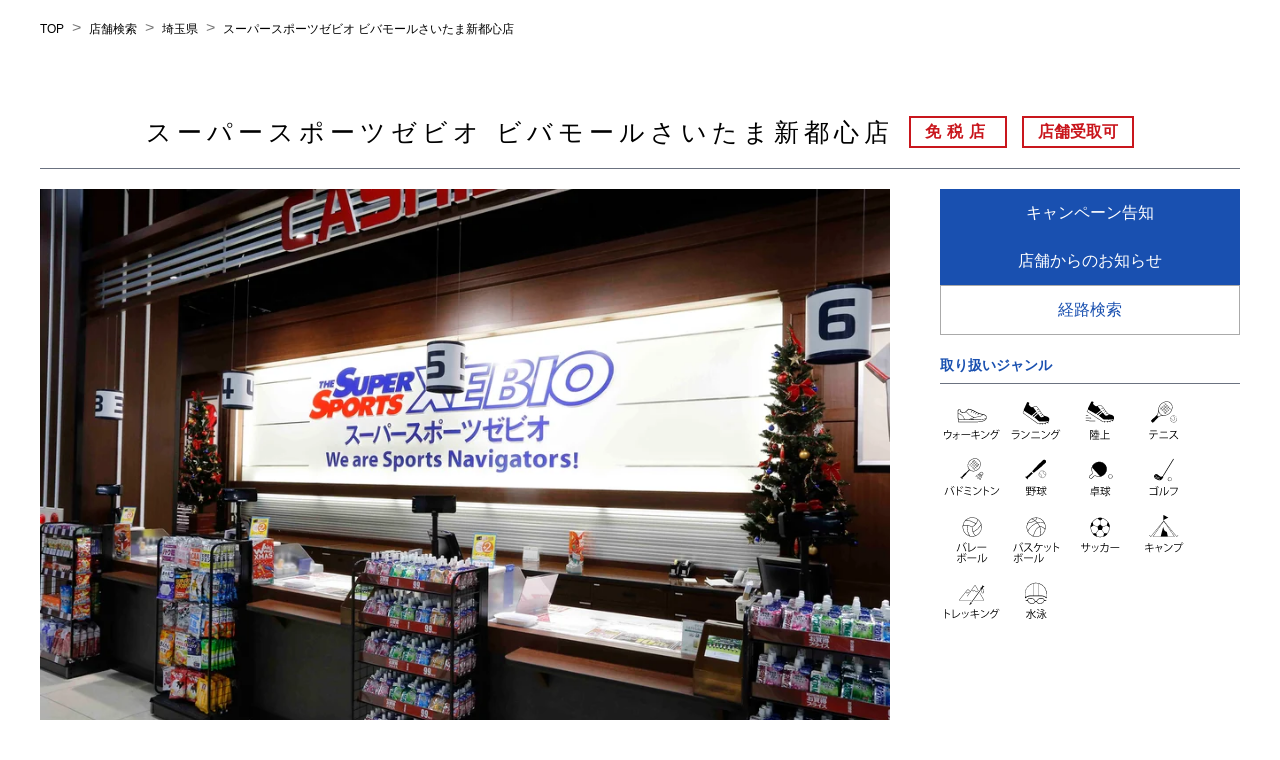

--- FILE ---
content_type: text/html; charset=utf-8
request_url: https://store.supersports.com/10460?utm_source=yext&utm_medium=local-listing&utm_campaign=yext-listing
body_size: 11122
content:
<!DOCTYPE html><html lang="ja"><head><link rel="stylesheet" href="/assets/static/index-low2ufCK.css"/>
<link rel="stylesheet" href="/assets/static/template-BXSwrBlJ.css"/><title>スーパースポーツゼビオ ビバモールさいたま新都心店 | 埼玉県 さいたま市 | スポーツ用品はスーパースポーツゼビオ</title>
    <meta charset="UTF-8"/>
    <meta name="viewport" content="width=device-width, initial-scale=1, maximum-scale=5"/>
    <meta name="description" content="スーパースポーツゼビオ ビバモールさいたま新都心店 | 埼玉県 さいたま市 上木崎1丁目13番1号 | 大型スポーツショップ スーパースポーツゼビオのオフィシャルサイト。各種スポーツ用品の最新情報が満載。人気商品はオンラインショップでも購入可。"/>
<meta property="og:title" content="スーパースポーツゼビオ ビバモールさいたま新都心店 | 埼玉県 さいたま市 | スポーツ用品はスーパースポーツゼビオ"/>
<meta property="og:description" content="スーパースポーツゼビオ ビバモールさいたま新都心店 | 埼玉県 さいたま市 上木崎1丁目13番1号 | 大型スポーツショップ スーパースポーツゼビオのオフィシャルサイト。各種スポーツ用品の最新情報が満載。人気商品はオンラインショップでも購入可。"/>
<meta property="og:url" content="https://store.supersports.com/10460"/>
<link rel="canonical" href="https://store.supersports.com/10460"/>
<link rel="shortcut icon" type="image/ico" href="https://www.supersports.com/static/store/images/favicon.png"/>
<link rel="stylesheet" type="text/css" href="https://use.typekit.net/ved3yyg.css"/>
<meta property="og:image" content="http://a.mktgcdn.com/p/9Q5ZRQFcH3vEWKy8SSb_kgLPEFPBLlEYiNDoJ81ZiCo/1554x1554.jpg"/>
<meta http-equiv="X-UA-Compatible" content="IE=edge"/>
<link rel="dns-prefetch" href="//www.yext-pixel.com"/>
<link rel="dns-prefetch" href="//a.cdnmktg.com"/>
<link rel="dns-prefetch" href="//a.mktgcdn.com"/>
<link rel="dns-prefetch" href="//dynl.mktgcdn.com"/>
<link rel="dns-prefetch" href="//dynm.mktgcdn.com"/>
<link rel="dns-prefetch" href="//www.google-analytics.com"/>
<meta name="format-detection" content="telephone=no"/>
<meta property="og:type" content="website"/>
<meta name="twitter:card" content="summary"/>
<meta name="geo.position" content="undefined,undefined"/>
<meta name="geo.placename" content="さいたま市,埼玉県"/>
<meta name="geo.region" content="JP-埼玉県"/>
    <script>window.yextAnalyticsEnabled=false;window.enableYextAnalytics=()=>{window.yextAnalyticsEnabled=true}</script>
<script type="application/ld+json">
  {"@graph":[{"@context":"https://schema.org","@type":"SportingGoodsStore","name":"スーパースポーツゼビオ ビバモールさいたま新都心店","address":{"@type":"PostalAddress","streetAddress":"上木崎1丁目13番1号","addressLocality":"さいたま市","addressRegion":"埼玉県","postalCode":"330-0071","addressCountry":"JP"},"makesOffer":[{"@type":"Offer","name":"ウォーキング","itemOffered":{"@type":"Product","name":"ウォーキング","image":"/assets/static/5332813-57bUXwoz.svg","url":"#"}},{"@type":"Offer","name":"ランニング","itemOffered":{"@type":"Product","name":"ランニング","image":"/assets/static/5332814-CcYAjBh7.svg","url":"https://www.supersports.com/ja-jp/xebio/categories/running"}},{"@type":"Offer","name":"陸上","itemOffered":{"@type":"Product","name":"陸上","image":"/assets/static/5332815-DC3Mzypy.svg","url":"#"}},{"@type":"Offer","name":"テニス","itemOffered":{"@type":"Product","name":"テニス","image":"/assets/static/5332816-CI6NmaNn.svg","url":"#"}},{"@type":"Offer","name":"バトミントン","itemOffered":{"@type":"Product","name":"バトミントン","image":"/assets/static/5332817-BJs0tOZA.svg","url":"#"}},{"@type":"Offer","name":"野球","itemOffered":{"@type":"Product","name":"野球","image":"/assets/static/5332818-zTpbCqxm.svg","url":"#"}},{"@type":"Offer","name":"卓球","itemOffered":{"@type":"Product","name":"卓球","image":"/assets/static/5332819-COzbmNrg.svg","url":"#"}},{"@type":"Offer","name":"ゴルフ","itemOffered":{"@type":"Product","name":"ゴルフ","image":"/assets/static/5332820-D9iGhuIB.svg","url":"#"}},{"@type":"Offer","name":"バレーボール","itemOffered":{"@type":"Product","name":"バレーボール","image":"/assets/static/5332824-ilzDPSfW.svg","url":"#"}},{"@type":"Offer","name":"バスケットボール","itemOffered":{"@type":"Product","name":"バスケットボール","image":"/assets/static/5332825-idPVoFbl.svg","url":"#"}},{"@type":"Offer","name":"サッカー","itemOffered":{"@type":"Product","name":"サッカー","image":"/assets/static/5332826-mRO9jzB8.svg","url":"#"}},{"@type":"Offer","name":"キャンプ","itemOffered":{"@type":"Product","name":"キャンプ","image":"/assets/static/5332827-CTjHKQhZ.svg","url":"#"}},{"@type":"Offer","name":"トレッキング","itemOffered":{"@type":"Product","name":"トレッキング","image":"/assets/static/5332828-FPUPS3kO.svg","url":"#"}},{"@type":"Offer","name":"水泳","itemOffered":{"@type":"Product","name":"水泳","image":"/assets/static/5332829-DAvj0U-n.svg","url":"#"}}],"location":{"@type":"Place","name":"スーパースポーツゼビオ ビバモールさいたま新都心店","telephone":"+81488158000","address":{"@type":"PostalAddress","streetAddress":"上木崎1丁目13番1号","addressLocality":"さいたま市","addressRegion":"埼玉県","postalCode":"330-0071","addressCountry":"JP"},"geo":{"@type":"GeoCoordinates","latitude":35.8878732,"longitude":139.6344924}}},null,{"@context":"http://www.schema.org","@type":"BreadcrumbList","itemListElement":[{"@type":"ListItem","name":"TOP","position":1,"item":{"@type":"Thing","@id":"undefinedindex.html"}},{"@type":"ListItem","name":"店舗検索","position":2,"item":{"@type":"Thing","@id":"undefineddirectory"}},{"@type":"ListItem","name":"埼玉県","position":3,"item":{"@type":"Thing","@id":"undefined埼玉県"}}]}]}
  </script>
<link rel="preload" href="https://www.google-analytics.com/analytics.js" as="script"/>
      <script>
        window.ga = window.ga || function() {
          (ga.q=ga.q||[]).push(arguments)
        };
        ga.l=+new Date;
      </script>
    <script>
    (function () {
        ga('create', {
          'name': 'yext',
          'trackingId': 'UA-153384826-1',
          'cookieDomain': 'auto'
        });
    })();
  </script>
  <script>
     (function () {
       ga('yext.send', {"hitType":"pageview","dimension1":"entity","dimension2":"埼玉県","dimension3":"さいたま市","dimension4":"上木崎1丁目13番1号","dimension5":"330-0071","dimension6":"JP"});
     })();
   </script>
<script id="yext-entity-data" data-entity-id="14649339"></script>
    <!-- Google Tag Manager -->
    <script>(function(w,d,s,l,i){w[l]=w[l]||[];w[l].push({'gtm.start':
    new Date().getTime(),event:'gtm.js'});var f=d.getElementsByTagName(s)[0],
    j=d.createElement(s),dl=l!='dataLayer'?'&l='+l:'';j.async=true;j.src=
    'https://www.googletagmanager.com/gtm.js?id='+i+dl;f.parentNode.insertBefore(j,f);
    })(window,document,'script','dataLayer','GTM-K4RH69D');</script>
    <!-- End Google Tag Manager -->
<script charset="Shift_JIS" src="https://asp.shufoo.net/t/asp_client/src/js/asp_chirashi_list.js"></script><style> #main {margin-bottom:20px;}</style><script type="module">
        const componentURL = new URL("/assets/client/entity.Bnw9UL3f.js", import.meta.url)
        const component = await import(componentURL);

        const renderURL = new URL("/assets/render/_client.DYunglRn.js", import.meta.url)
        const render = await import(renderURL);

        render.render(
        {
            Page: component.default,
            pageProps: JSON.parse(decodeURIComponent("%7B%22document%22%3A%7B%22__%22%3A%7B%22entityPageSet%22%3A%7B%7D%2C%22name%22%3A%22entity%22%7D%2C%22_additionalLayoutComponents%22%3A%5B%22CustomCodeSection%22%5D%2C%22_env%22%3A%7B%22YEXT_PUBLIC_ANALYTICS_API_KEY%22%3A%22741d1f07f77ac4aa34b1fc5219316dcf%22%2C%22YEXT_PUBLIC_HEADER_FOOTER_COMPANY_PARAM%22%3A%22supersports%22%2C%22YEXT_PUBLIC_NEARBY_SECTION_API_KEY%22%3A%2225d538d90a6618eb4917ed01af51aded%22%2C%22YEXT_PUBLIC_NEARBY_SECTION_FILTER_ID%22%3A%221410872079%22%2C%22YEXT_PUBLIC_PAGES_URL_FIELD%22%3A%22c_pagesURL_ssx%22%2C%22YEXT_PUBLIC_SEARCH_EXPERIENCE_API_KEY%22%3A%22af18efbf87f24c85395ff4213cb394cc%22%7D%2C%22_schema%22%3A%7B%22%40context%22%3A%22https%3A%2F%2Fschema.org%22%2C%22%40type%22%3A%22Thing%22%2C%22description%22%3A%22SSX(%E3%82%B9%E3%83%BC%E3%83%91%E3%83%BC%E3%82%B9%E3%83%9D%E3%83%BC%E3%83%84%E3%82%BC%E3%83%93%E3%82%AA%20)%5Cn%E3%82%B9%E3%83%BC%E3%83%91%E3%83%BC%E3%82%B9%E3%83%9D%E3%83%BC%E3%83%84%E3%82%BC%E3%83%93%E3%82%AA%E3%81%AF%E5%85%A8%E5%9B%BD%EF%BC%91%EF%BC%97%EF%BC%90%E5%BA%97%E8%88%97%E4%BB%A5%E4%B8%8A%E3%82%92%E5%B1%95%E9%96%8B%E3%81%99%E3%82%8B%E5%A4%A7%E5%9E%8B%E3%82%B9%E3%83%9D%E3%83%BC%E3%83%84%E5%B0%82%E9%96%80%E5%BA%97%E3%81%A7%E3%81%99%E3%80%82%5Cn%E3%83%93%E3%82%AE%E3%83%8A%E3%83%BC%E3%81%8B%E3%82%89%E3%82%A2%E3%82%B9%E3%83%AA%E3%83%BC%E3%83%88%E3%80%81%E5%AD%A6%E7%94%9F%E3%82%84%E3%83%95%E3%82%A1%E3%83%9F%E3%83%AA%E3%83%BC%E3%81%AA%E3%81%A9%E3%81%82%E3%82%89%E3%82%86%E3%82%8B%E3%82%B9%E3%83%9D%E3%83%BC%E3%83%84%E6%84%9B%E5%A5%BD%E5%AE%B6%E3%82%92%E3%82%B5%E3%83%9D%E3%83%BC%E3%83%88%E3%80%82%5Cn%E3%82%B9%E3%83%9D%E3%83%BC%E3%83%84%E7%94%A8%E5%93%81%E3%81%A0%E3%81%91%E3%81%A7%E3%81%AA%E3%81%8F%E3%82%B9%E3%83%9D%E3%83%BC%E3%83%84%E3%82%A6%E3%82%A7%E3%82%A2%E3%80%81%E3%83%88%E3%83%AC%E3%83%BC%E3%83%8B%E3%83%B3%E3%82%B0%E3%82%B0%E3%83%83%E3%82%BA%E3%80%81%E3%81%9D%E3%81%97%E3%81%A6%E3%82%A2%E3%82%A6%E3%83%88%E3%83%89%E3%82%A2%E3%82%B0%E3%83%83%E3%82%BA%E3%81%AA%E3%81%A9%E6%95%B0%E5%8D%81%E4%B8%87%E7%82%B9%E3%81%AB%E5%8F%8A%E3%81%B6%E5%9C%A7%E5%80%92%E7%9A%84%E3%81%AA%E5%93%81%E3%81%9E%E3%82%8D%E3%81%88%E3%80%82%5Cn%E5%B0%82%E9%96%80%E7%9F%A5%E8%AD%98%E3%82%92%E6%8C%81%E3%81%A3%E3%81%9F%E3%82%B9%E3%83%9D%E3%83%BC%E3%83%84%E3%83%8A%E3%83%93%E3%82%B2%E3%83%BC%E3%82%BF%E3%83%BC%E3%81%8C%E3%81%8A%E5%AE%A2%E6%A7%98%E4%B8%80%E4%BA%BA%E4%B8%80%E4%BA%BA%E3%81%AB%E5%90%88%E3%82%8F%E3%81%9B%E3%81%9F%E3%82%A2%E3%82%A4%E3%83%86%E3%83%A0%E3%82%92%E3%81%94%E6%A1%88%E5%86%85%E3%81%84%E3%81%9F%E3%81%97%E3%81%BE%E3%81%99%E3%80%82%22%2C%22name%22%3A%22%E3%82%B9%E3%83%BC%E3%83%91%E3%83%BC%E3%82%B9%E3%83%9D%E3%83%BC%E3%83%84%E3%82%BC%E3%83%93%E3%82%AA%20%E3%83%93%E3%83%90%E3%83%A2%E3%83%BC%E3%83%AB%E3%81%95%E3%81%84%E3%81%9F%E3%81%BE%E6%96%B0%E9%83%BD%E5%BF%83%E5%BA%97%22%2C%22url%22%3A%22store.supersports.com%2F10460%22%7D%2C%22_site%22%3A%7B%22c_applyText%22%3A%22%E9%81%B8%E6%8A%9E%E3%81%97%E3%81%9F%E6%9D%A1%E4%BB%B6%E3%81%A7%E5%BA%97%E8%88%97%E6%A4%9C%E7%B4%A2%22%2C%22c_carouselAnimationSpeed%22%3A%22800%22%2C%22c_carouselTimeout%22%3A%225000%22%2C%22c_clearText%22%3A%22%E3%83%AA%E3%82%BB%E3%83%83%E3%83%88%22%2C%22c_colorButton%22%3A%22%231950b0%22%2C%22c_colorButtonHover%22%3A%22%230c5ecb%22%2C%22c_colorButtonText%22%3A%22%23ffffff%22%2C%22c_colorLabelText%22%3A%22%231950b0%22%2C%22c_colorLinkText%22%3A%22%231950b0%22%2C%22c_colorPin%22%3A%22%231950b0%22%2C%22c_coreAccessTitle%22%3A%22%E3%82%A2%E3%82%AF%E3%82%BB%E3%82%B9%22%2C%22c_coreAddressTitle%22%3A%22%E4%BD%8F%E6%89%80%22%2C%22c_coreButton1%22%3A%7B%22label%22%3A%22%E3%81%8A%E3%81%99%E3%81%99%E3%82%81%E5%95%86%E5%93%81%22%2C%22link%22%3A%22%23products%22%2C%22linkType%22%3A%22OTHER%22%7D%2C%22c_coreButton2%22%3A%7B%22label%22%3A%22%E3%82%AD%E3%83%A3%E3%83%B3%E3%83%9A%E3%83%BC%E3%83%B3%E5%91%8A%E7%9F%A5%22%2C%22link%22%3A%22%23campaign%22%2C%22linkType%22%3A%22OTHER%22%7D%2C%22c_coreButton3%22%3A%7B%22label%22%3A%22%E3%82%A4%E3%83%99%E3%83%B3%E3%83%88%E6%83%85%E5%A0%B1%22%2C%22link%22%3A%22%23events%22%2C%22linkType%22%3A%22OTHER%22%7D%2C%22c_coreButton4%22%3A%7B%22label%22%3A%22%E5%BA%97%E8%88%97%E3%81%8B%E3%82%89%E3%81%AE%E3%81%8A%E7%9F%A5%E3%82%89%E3%81%9B%22%2C%22link%22%3A%22%23information%22%2C%22linkType%22%3A%22OTHER%22%7D%2C%22c_coreButton5%22%3A%7B%22label%22%3A%22%E3%83%95%E3%83%AD%E3%82%A2%E3%82%A4%E3%83%B3%E3%83%95%E3%82%A9%E3%83%A1%E3%83%BC%E3%82%B7%E3%83%A7%E3%83%B3%22%2C%22link%22%3A%22%23floor%22%2C%22linkType%22%3A%22OTHER%22%7D%2C%22c_coreButton6%22%3A%7B%22label%22%3A%22%E3%82%BB%E3%83%BC%E3%83%AB%E6%83%85%E5%A0%B1%22%2C%22link%22%3A%22%23sale%22%2C%22linkType%22%3A%22OTHER%22%7D%2C%22c_coreExpandHours%22%3Atrue%2C%22c_coreGetDirections%22%3A%7B%22label%22%3A%22%E7%B5%8C%E8%B7%AF%E6%A4%9C%E7%B4%A2%22%7D%2C%22c_coreHoursTitle%22%3A%22%E5%96%B6%E6%A5%AD%E6%99%82%E9%96%93%22%2C%22c_coreNotesTitle%22%3A%22%E5%82%99%E8%80%83%22%2C%22c_corePaymentsTitle%22%3A%22%E5%88%A9%E7%94%A8%E5%8F%AF%E8%83%BD%E3%81%AA%E3%82%AD%E3%83%A3%E3%83%83%E3%82%B7%E3%83%A5%E3%83%AC%E3%82%B9%E6%B1%BA%E6%B8%88%22%2C%22c_corePhoneTitle%22%3A%22%E9%9B%BB%E8%A9%B1%E7%95%AA%E5%8F%B7%22%2C%22c_coreProductsTitle%22%3A%22%E5%8F%96%E3%82%8A%E6%89%B1%E3%81%84%E3%82%B8%E3%83%A3%E3%83%B3%E3%83%AB%22%2C%22c_coreSNSTitle%22%3A%22SNS%22%2C%22c_favicon%22%3A%22https%3A%2F%2Fwww.supersports.com%2Fstatic%2Fstore%2Fimages%2Ffavicon.png%22%2C%22c_filterLabel1%22%3A%22%E6%A4%9C%E7%B4%A2%E6%9D%A1%E4%BB%B6%E3%81%AE%E7%B5%9E%E3%82%8A%E8%BE%BC%E3%81%BF%22%2C%22c_headings%22%3A%7B%22heading1%22%3A%22%E5%8F%96%E3%82%8A%E6%89%B1%E3%81%84%E5%95%86%E5%93%81%22%2C%22heading2%22%3A%22%E5%8F%96%E3%82%8A%E6%89%B1%E3%81%84%E3%82%B5%E3%83%BC%E3%83%93%E3%82%B9%22%2C%22heading3%22%3A%22%E7%89%B9%E7%B4%84%E5%BA%97%E3%83%BB%E3%83%A9%E3%82%A4%E3%82%BB%E3%83%B3%E3%82%B9%E3%82%B9%E3%83%88%E3%82%A2%22%7D%2C%22c_logo%22%3A%7B%22height%22%3A182%2C%22url%22%3A%22https%3A%2F%2Fa.mktgcdn.com%2Fp%2FClyynFQKMCnMsg1BWeIGQyeO-gX0TRQTiOVxz_SIq88%2F960x182.webp%22%2C%22width%22%3A960%7D%2C%22c_nearbyTitle%22%3A%22%E8%BF%91%E9%9A%A3%E3%81%AE%E5%BA%97%E8%88%97%22%2C%22c_products%22%3A%5B%7B%22details%22%3A%225332813%22%2C%22image%22%3A%7B%22height%22%3A24%2C%22url%22%3A%22https%3A%2F%2Fa.mktgcdn.com%2Fp%2FYzvffkZ0CSv0awwt2bSDjCZXzRFqj-3Gp1sYu87FeJY%2F24x24.webp%22%2C%22width%22%3A24%7D%7D%2C%7B%22details%22%3A%225332814%22%2C%22image%22%3A%7B%22height%22%3A24%2C%22url%22%3A%22https%3A%2F%2Fa.mktgcdn.com%2Fp%2FeJdlNCWz6yJBdEsWMus8qNAAv9c3aUJkwpb4v1CXhYk%2F24x24.webp%22%2C%22width%22%3A24%7D%7D%5D%2C%22c_radius%22%3A%2280%22%2C%22c_searchExperienceAPIKey%22%3A%22af18efbf87f24c85395ff4213cb394cc%22%2C%22c_searchExperienceId%22%3A%22supersports-answers%22%2C%22c_searchPage%22%3A%5B2006522366%5D%2C%22c_storePickupCoreText%22%3A%22%E5%BA%97%E8%88%97%E5%8F%97%E5%8F%96%E5%8F%AF%22%2C%22c_storePickupTeaserText%22%3A%22%E5%BA%97%E8%88%97%E5%8F%97%E5%8F%96%E5%8F%AF%22%2C%22id%22%3A%22Site-SuperSports%22%2C%22meta%22%3A%7B%22entityType%22%3A%7B%22id%22%3A%22ce_siteEntity%22%2C%22uid%22%3A145830%7D%2C%22locale%22%3A%22ja%22%7D%2C%22name%22%3A%22Super%20Sports%22%2C%22uid%22%3A2006522358%7D%2C%22_yext%22%3A%7B%22contentDeliveryAPIDomain%22%3A%22https%3A%2F%2Fcdn.yextapis.com%22%2C%22managementAPIDomain%22%3A%22https%3A%2F%2Fapi.yext.com%22%2C%22platformDomain%22%3A%22https%3A%2F%2Fwww.yext.com%22%7D%2C%22address%22%3A%7B%22city%22%3A%22%E3%81%95%E3%81%84%E3%81%9F%E3%81%BE%E5%B8%82%22%2C%22countryCode%22%3A%22JP%22%2C%22line1%22%3A%22%E4%B8%8A%E6%9C%A8%E5%B4%8E1%E4%B8%81%E7%9B%AE13%E7%95%AA1%E5%8F%B7%22%2C%22line2%22%3A%22%E3%83%93%E3%83%90%E3%83%A2%E3%83%BC%E3%83%AB%E3%81%95%E3%81%84%E3%81%9F%E3%81%BE%E6%96%B0%E9%83%BD%E5%BF%83%204F%22%2C%22localizedCountryName%22%3A%22%E6%97%A5%E6%9C%AC%22%2C%22localizedRegionName%22%3A%22%E5%9F%BC%E7%8E%89%E7%9C%8C%22%2C%22postalCode%22%3A%22330-0071%22%2C%22region%22%3A%22%E5%9F%BC%E7%8E%89%E7%9C%8C%22%2C%22sublocality%22%3A%22%E6%B5%A6%E5%92%8C%E5%8C%BA%22%7D%2C%22businessId%22%3A2541522%2C%22c_cashlessPayments%22%3A%5B%22ALIPAY%22%2C%22AUPAY%22%2C%22DC%22%2C%22%EF%BD%84%E6%89%95%E3%81%84%22%2C%22ID%22%2C%22JACCS%22%2C%22JCB%22%2C%22MERPAY%22%2C%22NC%22%2C%22OCS%22%2C%22PAYPAY%22%2C%22QUICPAY%22%2C%22TS3%22%2C%22UC%22%2C%22VISA%22%2C%22WECHATPAY%22%2C%22%E3%82%A4%E3%82%AA%E3%83%B3%22%2C%22%E3%82%A8%E3%82%B9%E3%82%B3%E3%83%BC%E3%83%88%22%2C%22%E3%82%AA%E3%83%BC%E3%82%B7%E3%83%BC%22%2C%22%E3%82%AA%E3%83%AA%E3%82%B3%22%2C%22%E3%82%AF%E3%83%AC%E3%83%87%E3%82%A3%E3%82%BB%E3%82%BE%E3%83%B3%22%2C%22%E3%83%80%E3%82%A4%E3%83%8A%E3%83%BC%E3%82%B9%E3%82%AF%E3%83%A9%E3%83%96%22%2C%22%E4%B8%89%E8%8F%B1UFJ%E3%83%8B%E3%82%B3%E3%82%B9%22%2C%22%E4%B8%89%E8%8F%B1UFJ%E9%8A%80%E8%A1%8C%22%2C%22%E4%BA%A4%E9%80%9A%E7%B3%BBIC%22%2C%22%E6%97%A5%E5%B0%82%E9%80%A3%22%2C%22%E6%A5%BD%E5%A4%A9EDY%22%2C%22%E6%A5%BD%E5%A4%A9PAY%22%2C%22%E9%8A%80%E8%81%AF%22%5D%2C%22c_customPhoneLabel%22%3A%22048-815-8000%22%2C%22c_metaDescription%22%3A%22%E3%82%B9%E3%83%BC%E3%83%91%E3%83%BC%E3%82%B9%E3%83%9D%E3%83%BC%E3%83%84%E3%82%BC%E3%83%93%E3%82%AA%20%E3%83%93%E3%83%90%E3%83%A2%E3%83%BC%E3%83%AB%E3%81%95%E3%81%84%E3%81%9F%E3%81%BE%E6%96%B0%E9%83%BD%E5%BF%83%E5%BA%97%20%7C%20%E5%9F%BC%E7%8E%89%E7%9C%8C%20%E3%81%95%E3%81%84%E3%81%9F%E3%81%BE%E5%B8%82%20%E4%B8%8A%E6%9C%A8%E5%B4%8E1%E4%B8%81%E7%9B%AE13%E7%95%AA1%E5%8F%B7%20%7C%20%E5%A4%A7%E5%9E%8B%E3%82%B9%E3%83%9D%E3%83%BC%E3%83%84%E3%82%B7%E3%83%A7%E3%83%83%E3%83%97%20%E3%82%B9%E3%83%BC%E3%83%91%E3%83%BC%E3%82%B9%E3%83%9D%E3%83%BC%E3%83%84%E3%82%BC%E3%83%93%E3%82%AA%E3%81%AE%E3%82%AA%E3%83%95%E3%82%A3%E3%82%B7%E3%83%A3%E3%83%AB%E3%82%B5%E3%82%A4%E3%83%88%E3%80%82%E5%90%84%E7%A8%AE%E3%82%B9%E3%83%9D%E3%83%BC%E3%83%84%E7%94%A8%E5%93%81%E3%81%AE%E6%9C%80%E6%96%B0%E6%83%85%E5%A0%B1%E3%81%8C%E6%BA%80%E8%BC%89%E3%80%82%E4%BA%BA%E6%B0%97%E5%95%86%E5%93%81%E3%81%AF%E3%82%AA%E3%83%B3%E3%83%A9%E3%82%A4%E3%83%B3%E3%82%B7%E3%83%A7%E3%83%83%E3%83%97%E3%81%A7%E3%82%82%E8%B3%BC%E5%85%A5%E5%8F%AF%E3%80%82%22%2C%22c_metaTitle%22%3A%22%E3%82%B9%E3%83%BC%E3%83%91%E3%83%BC%E3%82%B9%E3%83%9D%E3%83%BC%E3%83%84%E3%82%BC%E3%83%93%E3%82%AA%20%E3%83%93%E3%83%90%E3%83%A2%E3%83%BC%E3%83%AB%E3%81%95%E3%81%84%E3%81%9F%E3%81%BE%E6%96%B0%E9%83%BD%E5%BF%83%E5%BA%97%20%7C%20%E5%9F%BC%E7%8E%89%E7%9C%8C%20%E3%81%95%E3%81%84%E3%81%9F%E3%81%BE%E5%B8%82%20%7C%20%E3%82%B9%E3%83%9D%E3%83%BC%E3%83%84%E7%94%A8%E5%93%81%E3%81%AF%E3%82%B9%E3%83%BC%E3%83%91%E3%83%BC%E3%82%B9%E3%83%9D%E3%83%BC%E3%83%84%E3%82%BC%E3%83%93%E3%82%AA%22%2C%22c_pagesSortCode%22%3A%22111074%22%2C%22c_shufooID%22%3A%22249166%22%2C%22c_taxFree%22%3Atrue%2C%22c_tenpouketori%22%3Atrue%2C%22c_%E3%81%8A%E3%81%99%E3%81%99%E3%82%81%E8%A1%A8%E7%A4%BA%E3%83%95%E3%83%A9%E3%82%B0%22%3Afalse%2C%22c_%E3%81%8A%E7%9F%A5%E3%82%89%E3%81%9B%E3%82%B5%E3%83%96%E3%82%BF%E3%82%A4%E3%83%88%E3%83%AB%22%3A%22%E5%BA%97%E8%88%97%E3%81%8B%E3%82%89%E3%81%AE%E3%81%8A%E7%9F%A5%E3%82%89%E3%81%9B%20%3Cstyle%3Ea.Core-button%5Bhref%3D%5C%22%23products%5C%22%5D%2C%20a.Core-button%5Bhref%3D%5C%22%23events%5C%22%5D%20%7B%20display%3A%20none%3B%20%7D%3C%2Fstyle%3E%22%2C%22c_%E3%81%8A%E7%9F%A5%E3%82%89%E3%81%9B%E3%82%BF%E3%82%A4%E3%83%88%E3%83%AB%22%3A%22INFORMATION%22%2C%22c_%E3%81%8A%E7%9F%A5%E3%82%89%E3%81%9B%E5%9F%8B%E8%BE%BC%E3%82%B9%E3%82%AF%E3%83%AA%E3%83%97%E3%83%88shuifoo%22%3A%22%3Cscript%3ESHUFOO.ASP.PC.PC.create(%7Bnumber%3A1%2C%20direction%3A%5C%22vertical%5C%22%2C%20shopId%3A249166%2C%20un%3A%5C%22xebio%5C%22%7D)%3B%3C%2Fscript%3E%22%2C%22c_%E3%81%8A%E7%9F%A5%E3%82%89%E3%81%9B%E8%A1%A8%E7%A4%BA%E3%83%95%E3%83%A9%E3%82%B0%22%3Atrue%2C%22c_%E3%82%A4%E3%83%99%E3%83%B3%E3%83%88%E3%82%B5%E3%83%96%E3%82%BF%E3%82%A4%E3%83%88%E3%83%AB%22%3A%22%E3%82%A4%E3%83%99%E3%83%B3%E3%83%88%E6%83%85%E5%A0%B1%22%2C%22c_%E3%82%A4%E3%83%99%E3%83%B3%E3%83%88%E3%82%BF%E3%82%A4%E3%83%88%E3%83%AB%22%3A%22EVENT%22%2C%22c_%E3%82%A4%E3%83%99%E3%83%B3%E3%83%88%E8%A1%A8%E7%A4%BA%E3%83%95%E3%83%A9%E3%82%B0%22%3Afalse%2C%22c_%E3%82%AD%E3%83%A3%E3%83%B3%E3%83%9A%E3%83%BC%E3%83%B3%E3%82%B5%E3%83%96%E3%82%BF%E3%82%A4%E3%83%88%E3%83%AB%22%3A%22%E3%82%AD%E3%83%A3%E3%83%B3%E3%83%9A%E3%83%BC%E3%83%B3%E5%91%8A%E7%9F%A5%22%2C%22c_%E3%82%AD%E3%83%A3%E3%83%B3%E3%83%9A%E3%83%BC%E3%83%B3%E3%82%BF%E3%82%A4%E3%83%88%E3%83%AB%22%3A%22CAMPAIGN%22%2C%22c_%E3%82%AD%E3%83%A3%E3%83%B3%E3%83%9A%E3%83%BC%E3%83%B3%E3%83%AA%E3%82%B9%E3%83%88%22%3A%5B%7B%22externalImageURL%22%3A%22https%3A%2F%2Fa.mktgcdn.com%2Fp%2F6weA6G7HyQ3fLIxONv2HyEpTmOFP0mDhnNw1g3-2rIw%2F700x700.jpg%22%2C%22%E6%9C%9F%E9%96%93%22%3A%7B%22%E7%B5%82%E4%BA%86%E6%97%A5%22%3A%222023-09-30%22%2C%22%E9%96%8B%E5%A7%8B%E6%97%A5%22%3A%222023-09-13%22%7D%2C%22%E7%94%BB%E5%83%8F%22%3A%7B%22clickthroughUrl%22%3A%22https%3A%2F%2Fwww.supersports.com%2Fja-jp%2Fxebio%2Fcampaigns%2F649515d1a5fa5423b502cbf2%22%2C%22description%22%3A%22%E3%83%AC%E3%83%99%E3%83%AB%E3%82%A2%E3%83%83%E3%83%97%E3%81%AE%E7%A7%8B%E9%83%A8%E6%B4%BB%EF%BC%81%22%2C%22image%22%3A%7B%22height%22%3A700%2C%22url%22%3A%22https%3A%2F%2Fa.mktgcdn.com%2Fp%2F6weA6G7HyQ3fLIxONv2HyEpTmOFP0mDhnNw1g3-2rIw%2F700x700.jpg%22%2C%22width%22%3A700%7D%7D%7D%2C%7B%22externalImageURL%22%3A%22https%3A%2F%2Fa.mktgcdn.com%2Fp%2FrLsyD-uD5TXF9EgszSutL17Ei6pyZ_2l-hyGIWgzVF0%2F700x700.jpg%22%2C%22%E6%9C%9F%E9%96%93%22%3A%7B%22%E7%B5%82%E4%BA%86%E6%97%A5%22%3A%222023-09-30%22%2C%22%E9%96%8B%E5%A7%8B%E6%97%A5%22%3A%222023-09-13%22%7D%2C%22%E7%94%BB%E5%83%8F%22%3A%7B%22clickthroughUrl%22%3A%22https%3A%2F%2Fwww.supersports.com%2Fja-jp%2Fxebio%2Fcampaigns%2F6440b9636d7a38014c08b073%22%2C%22description%22%3A%22%E3%82%BC%E3%83%93%E3%82%AA%E3%81%AE%E3%80%8C%E7%A7%8B%E3%83%A9%E3%83%B3%EF%BC%81%E3%80%8D%22%2C%22image%22%3A%7B%22height%22%3A700%2C%22url%22%3A%22https%3A%2F%2Fa.mktgcdn.com%2Fp%2FrLsyD-uD5TXF9EgszSutL17Ei6pyZ_2l-hyGIWgzVF0%2F700x700.jpg%22%2C%22width%22%3A700%7D%7D%7D%2C%7B%22externalImageURL%22%3A%22https%3A%2F%2Fa.mktgcdn.com%2Fp%2FRik84O5F9TgsXhPGa3jdvG8eb0Txe7cN4f_l0v2UgS4%2F701x701.jpg%22%2C%22%E6%9C%9F%E9%96%93%22%3A%7B%22%E7%B5%82%E4%BA%86%E6%97%A5%22%3A%222023-09-30%22%2C%22%E9%96%8B%E5%A7%8B%E6%97%A5%22%3A%222023-09-13%22%7D%2C%22%E7%94%BB%E5%83%8F%22%3A%7B%22clickthroughUrl%22%3A%22https%3A%2F%2Fwww.supersports.com%2Fja-jp%2Fxebio%2Fcampaigns%2F64338f242c15b11ebc0dc0b3%22%2C%22description%22%3A%22asics%20%E3%82%B2%E3%83%AB%E3%82%AD%E3%83%A5%E3%83%A0%E3%83%A9%E3%82%B925%22%2C%22image%22%3A%7B%22height%22%3A701%2C%22url%22%3A%22https%3A%2F%2Fa.mktgcdn.com%2Fp%2FRik84O5F9TgsXhPGa3jdvG8eb0Txe7cN4f_l0v2UgS4%2F701x701.jpg%22%2C%22width%22%3A701%7D%7D%7D%2C%7B%22externalImageURL%22%3A%22https%3A%2F%2Fa.mktgcdn.com%2Fp%2Fqq01lfXvm2szK3i9crdmT0dF_pL8H3zY9VDI0891Cq0%2F700x700.jpg%22%2C%22%E6%9C%9F%E9%96%93%22%3A%7B%22%E7%B5%82%E4%BA%86%E6%97%A5%22%3A%222023-09-30%22%2C%22%E9%96%8B%E5%A7%8B%E6%97%A5%22%3A%222023-09-13%22%7D%2C%22%E7%94%BB%E5%83%8F%22%3A%7B%22clickthroughUrl%22%3A%22https%3A%2F%2Fwww.supersports.com%2Fja-jp%2Fxebio%2Fcampaigns%2F645af7d032b6aaa253033b33%22%2C%22description%22%3A%22%E3%82%BC%E3%83%93%E3%82%AA%E3%81%AE%E3%81%8A%E3%81%99%E3%81%99%E3%82%81%E7%A7%8B%E3%83%95%E3%82%A1%E3%83%83%E3%82%B7%E3%83%A7%E3%83%B3%EF%BC%81%22%2C%22image%22%3A%7B%22height%22%3A700%2C%22url%22%3A%22https%3A%2F%2Fa.mktgcdn.com%2Fp%2Fqq01lfXvm2szK3i9crdmT0dF_pL8H3zY9VDI0891Cq0%2F700x700.jpg%22%2C%22width%22%3A700%7D%7D%7D%2C%7B%22externalImageURL%22%3A%22https%3A%2F%2Fa.mktgcdn.com%2Fp%2FkR5D02U82DBWx0ko0ZCb---h1xNceHQd30vsjFGf2Qk%2F700x700.jpg%22%2C%22%E6%9C%9F%E9%96%93%22%3A%7B%22%E7%B5%82%E4%BA%86%E6%97%A5%22%3A%222023-09-30%22%2C%22%E9%96%8B%E5%A7%8B%E6%97%A5%22%3A%222023-09-13%22%7D%2C%22%E7%94%BB%E5%83%8F%22%3A%7B%22clickthroughUrl%22%3A%22https%3A%2F%2Fwww.supersports.com%2Fja-jp%2Fxebio%2Fcampaigns%2F64e6e35144c20b1fea0a2a14%22%2C%22description%22%3A%22NIKE%20%E3%82%B9%E3%83%88%E3%83%A9%E3%82%AF%E3%83%81%E3%83%A3%E3%83%BC25%22%2C%22image%22%3A%7B%22height%22%3A700%2C%22url%22%3A%22https%3A%2F%2Fa.mktgcdn.com%2Fp%2FkR5D02U82DBWx0ko0ZCb---h1xNceHQd30vsjFGf2Qk%2F700x700.jpg%22%2C%22width%22%3A700%7D%7D%7D%2C%7B%22externalImageURL%22%3A%22https%3A%2F%2Fa.mktgcdn.com%2Fp%2Fu2983oSdCvwmUfsly0H6pKPI60TOxMLf0rc_6170ENY%2F1000x1000.jpg%22%2C%22%E6%9C%9F%E9%96%93%22%3A%7B%22%E7%B5%82%E4%BA%86%E6%97%A5%22%3A%222023-09-30%22%2C%22%E9%96%8B%E5%A7%8B%E6%97%A5%22%3A%222023-09-13%22%7D%2C%22%E7%94%BB%E5%83%8F%22%3A%7B%22clickthroughUrl%22%3A%22https%3A%2F%2Fwww.supersports.com%2Fja-jp%2Fxebio%2Foutdoor%2F%22%2C%22description%22%3A%22%E9%9D%9E%E6%97%A5%E5%B8%B8%E3%82%92%E6%A5%BD%E3%81%97%E3%82%80%E7%A7%8B%E3%80%82%22%2C%22image%22%3A%7B%22height%22%3A1000%2C%22url%22%3A%22https%3A%2F%2Fa.mktgcdn.com%2Fp%2Fu2983oSdCvwmUfsly0H6pKPI60TOxMLf0rc_6170ENY%2F1000x1000.jpg%22%2C%22width%22%3A1000%7D%7D%7D%5D%2C%22c_%E3%82%AD%E3%83%A3%E3%83%B3%E3%83%9A%E3%83%BC%E3%83%B3%E8%A1%A8%E7%A4%BA%E3%83%95%E3%83%A9%E3%82%B0%22%3Atrue%2C%22c_%E3%83%92%E3%83%BC%E3%83%AD%E3%83%BC%E3%82%A4%E3%83%A1%E3%83%BC%E3%82%B8%22%3A%5B%7B%22image%22%3A%7B%22height%22%3A3456%2C%22url%22%3A%22https%3A%2F%2Fa.mktgcdn.com%2Fp%2FkEa8E2X49X-mvr8j4KCCy1UjVmMao55_d3JcphbY9Zc%2F5184x3456.jpg%22%2C%22width%22%3A5184%7D%7D%5D%2C%22c_%E5%8F%96%E3%82%8A%E6%89%B1%E3%81%84%E5%95%86%E5%93%81%22%3A%5B%22%E3%82%A6%E3%82%A9%E3%83%BC%E3%82%AD%E3%83%B3%E3%82%AF%E3%82%99%22%2C%22%E3%83%A9%E3%83%B3%E3%83%8B%E3%83%B3%E3%82%AF%E3%82%99%22%2C%22%E9%99%B8%E4%B8%8A%22%2C%22%E3%83%86%E3%83%8B%E3%82%B9%22%2C%22%E3%83%8F%E3%82%99%E3%83%88%E3%83%9F%E3%83%B3%E3%83%88%E3%83%B3%22%2C%22%E9%87%8E%E7%90%83%22%2C%22%E5%8D%93%E7%90%83%22%2C%22%E3%82%B3%E3%82%99%E3%83%AB%E3%83%95%22%2C%22%E3%83%8F%E3%82%99%E3%83%AC%E3%83%BC%E3%83%9C%E3%83%BC%E3%83%AB%22%2C%22%E3%83%90%E3%82%B9%E3%82%B1%E3%83%83%E3%83%88%E3%83%9C%E3%83%BC%E3%83%AB%22%2C%22%E3%82%B5%E3%83%83%E3%82%AB%E3%83%BC%22%2C%22%E3%82%AD%E3%83%A3%E3%83%B3%E3%83%95%E3%82%9A%22%2C%22%E3%83%88%E3%83%AC%E3%83%83%E3%82%AD%E3%83%B3%E3%82%AF%E3%82%99%22%2C%22%E6%B0%B4%E6%B3%B3%22%5D%2C%22c_%E5%8F%96%E3%82%8A%E6%89%B1%E3%81%84%E5%95%86%E5%93%81%E3%82%AF%E3%83%AA%E3%83%83%E3%82%AF%E7%84%A1%E5%8A%B9%E5%8C%96%22%3Atrue%2C%22c_%E5%BA%97%E8%88%97%E5%8F%97%E3%81%91%E5%8F%96%E3%82%8A%22%3A%5B%7B%22clickthroughUrl%22%3A%22https%3A%2F%2Fwww.supersports.com%2Fja-jp%2Fxebio%2Fabout-shop_receive%22%2C%22description%22%3A%22%E5%BA%97%E8%88%97%E5%8F%97%E3%81%91%E5%8F%96%E3%82%8A%E3%82%B5%E3%83%BC%E3%83%93%E3%82%B9%22%2C%22details%22%3A%22%E5%BA%97%E8%88%97%E5%8F%97%E3%81%91%E5%8F%96%E3%82%8A%E3%82%B5%E3%83%BC%E3%83%93%E3%82%B9%22%2C%22image%22%3A%7B%22alternateText%22%3A%22%E5%BA%97%E8%88%97%E5%8F%97%E3%81%91%E5%8F%96%E3%82%8A%E3%82%B5%E3%83%BC%E3%83%93%E3%82%B9%22%2C%22height%22%3A800%2C%22url%22%3A%22https%3A%2F%2Fa.mktgcdn.com%2Fp%2FKxK1uPvn2UI3JiNa7KMAKzd-DYPID2AMOOSunBSo578%2F800x800.png%22%2C%22width%22%3A800%7D%7D%5D%2C%22c_%E8%A8%98%E4%BA%8B%E3%83%9A%E3%83%BC%E3%82%B8ID%22%3A%22GJm7ZhNHojRGd6rm8B5367d5iir1%3Fapp%3Dssx%22%2C%22c_%E8%BF%91%E9%9A%A3%E5%BA%97%E8%88%97%E3%82%B5%E3%83%96%E3%82%BF%E3%82%A4%E3%83%88%E3%83%AB%22%3A%22%E8%BF%91%E9%9A%A3%E3%81%AE%E5%BA%97%E8%88%97%22%2C%22c_%E8%BF%91%E9%9A%A3%E5%BA%97%E8%88%97%E3%82%BF%E3%82%A4%E3%83%88%E3%83%AB%22%3A%22NEARBY%20LOCATIONS%22%2C%22description%22%3A%22SSX(%E3%82%B9%E3%83%BC%E3%83%91%E3%83%BC%E3%82%B9%E3%83%9D%E3%83%BC%E3%83%84%E3%82%BC%E3%83%93%E3%82%AA%20)%5Cn%E3%82%B9%E3%83%BC%E3%83%91%E3%83%BC%E3%82%B9%E3%83%9D%E3%83%BC%E3%83%84%E3%82%BC%E3%83%93%E3%82%AA%E3%81%AF%E5%85%A8%E5%9B%BD%EF%BC%91%EF%BC%97%EF%BC%90%E5%BA%97%E8%88%97%E4%BB%A5%E4%B8%8A%E3%82%92%E5%B1%95%E9%96%8B%E3%81%99%E3%82%8B%E5%A4%A7%E5%9E%8B%E3%82%B9%E3%83%9D%E3%83%BC%E3%83%84%E5%B0%82%E9%96%80%E5%BA%97%E3%81%A7%E3%81%99%E3%80%82%5Cn%E3%83%93%E3%82%AE%E3%83%8A%E3%83%BC%E3%81%8B%E3%82%89%E3%82%A2%E3%82%B9%E3%83%AA%E3%83%BC%E3%83%88%E3%80%81%E5%AD%A6%E7%94%9F%E3%82%84%E3%83%95%E3%82%A1%E3%83%9F%E3%83%AA%E3%83%BC%E3%81%AA%E3%81%A9%E3%81%82%E3%82%89%E3%82%86%E3%82%8B%E3%82%B9%E3%83%9D%E3%83%BC%E3%83%84%E6%84%9B%E5%A5%BD%E5%AE%B6%E3%82%92%E3%82%B5%E3%83%9D%E3%83%BC%E3%83%88%E3%80%82%5Cn%E3%82%B9%E3%83%9D%E3%83%BC%E3%83%84%E7%94%A8%E5%93%81%E3%81%A0%E3%81%91%E3%81%A7%E3%81%AA%E3%81%8F%E3%82%B9%E3%83%9D%E3%83%BC%E3%83%84%E3%82%A6%E3%82%A7%E3%82%A2%E3%80%81%E3%83%88%E3%83%AC%E3%83%BC%E3%83%8B%E3%83%B3%E3%82%B0%E3%82%B0%E3%83%83%E3%82%BA%E3%80%81%E3%81%9D%E3%81%97%E3%81%A6%E3%82%A2%E3%82%A6%E3%83%88%E3%83%89%E3%82%A2%E3%82%B0%E3%83%83%E3%82%BA%E3%81%AA%E3%81%A9%E6%95%B0%E5%8D%81%E4%B8%87%E7%82%B9%E3%81%AB%E5%8F%8A%E3%81%B6%E5%9C%A7%E5%80%92%E7%9A%84%E3%81%AA%E5%93%81%E3%81%9E%E3%82%8D%E3%81%88%E3%80%82%5Cn%E5%B0%82%E9%96%80%E7%9F%A5%E8%AD%98%E3%82%92%E6%8C%81%E3%81%A3%E3%81%9F%E3%82%B9%E3%83%9D%E3%83%BC%E3%83%84%E3%83%8A%E3%83%93%E3%82%B2%E3%83%BC%E3%82%BF%E3%83%BC%E3%81%8C%E3%81%8A%E5%AE%A2%E6%A7%98%E4%B8%80%E4%BA%BA%E4%B8%80%E4%BA%BA%E3%81%AB%E5%90%88%E3%82%8F%E3%81%9B%E3%81%9F%E3%82%A2%E3%82%A4%E3%83%86%E3%83%A0%E3%82%92%E3%81%94%E6%A1%88%E5%86%85%E3%81%84%E3%81%9F%E3%81%97%E3%81%BE%E3%81%99%E3%80%82%22%2C%22dm_directoryParents_super_sports_directory%22%3A%5B%7B%22name%22%3A%22%E5%BA%97%E8%88%97%E6%A4%9C%E7%B4%A2%22%2C%22slug%22%3A%22directory%22%7D%2C%7B%22name%22%3A%22%E5%9F%BC%E7%8E%89%E7%9C%8C%22%2C%22slug%22%3A%22%E5%9F%BC%E7%8E%89%E7%9C%8C%22%7D%5D%2C%22facebookPageUrl%22%3A%22https%3A%2F%2Fwww.facebook.com%2F165861807365147%22%2C%22googlePlaceId%22%3A%22ChIJL-k-K6fBGGAR7SLyhHkw1-c%22%2C%22hours%22%3A%7B%22friday%22%3A%7B%22openIntervals%22%3A%5B%7B%22end%22%3A%2220%3A00%22%2C%22start%22%3A%2210%3A00%22%7D%5D%7D%2C%22monday%22%3A%7B%22openIntervals%22%3A%5B%7B%22end%22%3A%2220%3A00%22%2C%22start%22%3A%2210%3A00%22%7D%5D%7D%2C%22saturday%22%3A%7B%22openIntervals%22%3A%5B%7B%22end%22%3A%2220%3A00%22%2C%22start%22%3A%2210%3A00%22%7D%5D%7D%2C%22sunday%22%3A%7B%22openIntervals%22%3A%5B%7B%22end%22%3A%2220%3A00%22%2C%22start%22%3A%2210%3A00%22%7D%5D%7D%2C%22thursday%22%3A%7B%22openIntervals%22%3A%5B%7B%22end%22%3A%2220%3A00%22%2C%22start%22%3A%2210%3A00%22%7D%5D%7D%2C%22tuesday%22%3A%7B%22openIntervals%22%3A%5B%7B%22end%22%3A%2220%3A00%22%2C%22start%22%3A%2210%3A00%22%7D%5D%7D%2C%22wednesday%22%3A%7B%22openIntervals%22%3A%5B%7B%22end%22%3A%2220%3A00%22%2C%22start%22%3A%2210%3A00%22%7D%5D%7D%7D%2C%22id%22%3A%2210460%22%2C%22locale%22%3A%22ja%22%2C%22logo%22%3A%7B%22image%22%3A%7B%22height%22%3A1554%2C%22url%22%3A%22http%3A%2F%2Fa.mktgcdn.com%2Fp%2F9Q5ZRQFcH3vEWKy8SSb_kgLPEFPBLlEYiNDoJ81ZiCo%2F1554x1554.jpg%22%2C%22width%22%3A1554%7D%7D%2C%22mainPhone%22%3A%22%2B81488158000%22%2C%22meta%22%3A%7B%22entityType%22%3A%7B%22id%22%3A%22location%22%2C%22uid%22%3A0%7D%2C%22locale%22%3A%22ja%22%7D%2C%22name%22%3A%22%E3%82%B9%E3%83%BC%E3%83%91%E3%83%BC%E3%82%B9%E3%83%9D%E3%83%BC%E3%83%84%E3%82%BC%E3%83%93%E3%82%AA%20%E3%83%93%E3%83%90%E3%83%A2%E3%83%BC%E3%83%AB%E3%81%95%E3%81%84%E3%81%9F%E3%81%BE%E6%96%B0%E9%83%BD%E5%BF%83%E5%BA%97%22%2C%22ref_listings%22%3A%5B%7B%22listingUrl%22%3A%22http%3A%2F%2Fwww.bing.com%2Fmaps%3Fss%3Dypid.YN5286x10540523985467915416%26amp%3Bamp%3Bmkt%3Dja-JP%22%2C%22publisher%22%3A%22BING%22%7D%2C%7B%22listingUrl%22%3A%22https%3A%2F%2Fwww.facebook.com%2F165861807365147%22%2C%22publisher%22%3A%22FACEBOOK%22%7D%2C%7B%22listingUrl%22%3A%22https%3A%2F%2Fmaps.google.com%2Fmaps%3Fcid%3D16705874641233781485%22%2C%22publisher%22%3A%22GOOGLEMYBUSINESS%22%7D%5D%2C%22siteDomain%22%3A%22store.supersports.com%22%2C%22siteId%22%3A154714%2C%22siteInternalHostName%22%3A%22store.supersports.com%22%2C%22slug%22%3A%2210460%22%2C%22timezone%22%3A%22Asia%2FTokyo%22%2C%22uid%22%3A14649339%2C%22yextDisplayCoordinate%22%3A%7B%22latitude%22%3A35.8878732%2C%22longitude%22%3A139.6344924%7D%2C%22t_mainPhone%22%3A%7B%22label%22%3A%22%2B81488158000%22%2C%22href%22%3A%22tel%3A%2B81488158000%22%2C%22raw%22%3A%22%2B81488158000%22%7D%7D%2C%22__meta%22%3A%7B%22mode%22%3A%22production%22%7D%2C%22translations%22%3A%7B%7D%2C%22path%22%3A%2210460%22%2C%22relativePrefixToRoot%22%3A%22%22%7D")),
        }
        );
    </script><script>var IS_PRODUCTION = true;var PRODUCTION_DOMAINS = JSON.parse("{\"primary\":\"store.supersports.com\",\"aliases\":[]}");</script></head>
    <body>
      <div id="reactele"><noscript><iframe src="https://www.googletagmanager.com/ns.html?id=GTM-K4RH69D" height="0" width="0" style="display:none;visibility:hidden"></iframe></noscript><div class="header z-50" data-url="https://www.supersports.com/parts/header?company="></div><nav class="sm:my-4 container hidden sm:block" aria-label="Breadcrumb"><ol class="flex flex-wrap"><li><a href="index.html" class="Link hover:underline"><span class="text-xxxs">TOP</span></a><span class="mx-2 text-brand-gray-400">&gt;</span></li><li><a href="directory" class="Link hover:underline"><span class="text-xxxs">店舗検索</span></a><span class="mx-2 text-brand-gray-400">&gt;</span></li><li><a href="埼玉県" class="Link hover:underline"><span class="text-xxxs">埼玉県</span></a><span class="mx-2 text-brand-gray-400">&gt;</span></li><li><span class="text-xxxs">スーパースポーツゼビオ ビバモールさいたま新都心店</span></li></ol></nav><div class="Core container my-10 sm:my-[60px]"><div class="flex sm:flex-row flex-col justify-center items-center text-center mb-5 pb-5 border-b border-b-gray-500"><h1 class="leading-[26px] text-md sm:text-xxl tracking-[4px] lg:tracking-[5px] break-words sm:mb-0 mb-2.5">スーパースポーツゼビオ ビバモールさいたま新都心店</h1><div class="tracking-[6px] font-bold text-brand-red-1 border-2 border-brand-red-1 py-[2px] px-[14px] max-w-[150px] sm:ml-[15px] mb-2.5 sm:mb-0">免税店</div><div class="font-bold text-brand-red-1 border-2 border-brand-red-1 py-[2px] px-[14px] w-fit h-fit sm:ml-[15px]">店舗受取可</div></div><div class="Core-row flex flex-col lg:flex-row"><div class="flex-1 lg:mr-[50px]"><div class="Core-carousel relative w-full"><div class="carousel"><div class="horizontalSlider___281Ls carousel__slider carousel__slider--horizontal keen-slider" aria-live="polite" aria-label="slider" tabindex="0" role="listbox"><div class="carousel__slider-tray-wrapper carousel__slider-tray-wrap--horizontal"><div class="sliderTray___-vHFQ sliderAnimation___300FY carousel__slider-tray carousel__slider-tray--horizontal" style="display:flex;align-items:stretch;width:100%;transform:translateX(0%) translateX(0px);flex-direction:row"><div tabindex="0" aria-selected="true" aria-label="slide" role="option" class="slide___3-Nqo slideHorizontal___1NzNV carousel__slide carousel__slide--visible" style="width:100%;padding-bottom:unset;height:unset"><div class="slideInner___2mfX9 carousel__inner-slide" style="position:unset"><img style="object-fit:cover;object-position:center;width:100%;aspect-ratio:5184 / 3456" src="https://dyn.mktgcdn.com/p/kEa8E2X49X-mvr8j4KCCy1UjVmMao55_d3JcphbY9Zc/width=500,height=500" class="w-full h-full object-cover" srcset="https://dyn.mktgcdn.com/p/kEa8E2X49X-mvr8j4KCCy1UjVmMao55_d3JcphbY9Zc/width=100,height=67 100w, https://dyn.mktgcdn.com/p/kEa8E2X49X-mvr8j4KCCy1UjVmMao55_d3JcphbY9Zc/width=320,height=213 320w, https://dyn.mktgcdn.com/p/kEa8E2X49X-mvr8j4KCCy1UjVmMao55_d3JcphbY9Zc/width=640,height=427 640w, https://dyn.mktgcdn.com/p/kEa8E2X49X-mvr8j4KCCy1UjVmMao55_d3JcphbY9Zc/width=960,height=640 960w, https://dyn.mktgcdn.com/p/kEa8E2X49X-mvr8j4KCCy1UjVmMao55_d3JcphbY9Zc/width=1280,height=853 1280w, https://dyn.mktgcdn.com/p/kEa8E2X49X-mvr8j4KCCy1UjVmMao55_d3JcphbY9Zc/width=1920,height=1280 1920w" sizes="(max-width: 640px) 100px, (max-width: 768px) 320px, (max-width: 1024px) 640px, (max-width: 1280px) 960px, (max-width: 1536px) 1280px, 1920px" loading="lazy" alt=""/></div></div></div></div></div><div class="flex justify-center items-center mt-2.5 sm:-mt-8 sm:mb-8 flex-wrap gap-y-2.5"><button aria-label="slide dot" type="button" class="dot___3c3SI carousel__dot carousel__dot--0 carousel__dot--selected mx-3 sm:mx-1 w-5 h-5 sm:w-4 sm:h-4 opacity-50 bg-black hover:opacity-[0.21] disabled:bg-brand-primary disabled:opacity-100 sm:z-10 disabled:cursor-default" disabled=""></button></div></div></div></div><div class="Core-links w-full lg:w-1/4 flex flex-col mt-[30px] md:mt-0"><div class="Core-buttons flex flex-col gap-3"><div class="flex sm:flex-col gap-3 justify-center"><a href="#campaign" class="Link Core-button text-center bg-brand-primary hover:bg-brand-secondary text-white py-3 px-2 w-full">キャンペーン告知</a><a href="#information" class="Link Core-button text-center bg-brand-primary hover:bg-brand-secondary text-white py-3 px-2 w-full">店舗からのお知らせ</a></div><a href="https://maps.google.com/maps?cid=16705874641233781485" target="_blank" class="Link text-center border-brand-gray-500 border hover:border-brand-primary hover:shadow-button-shadow text-brand-primary py-3 px-2" rel="noopener">経路検索</a></div><div class="mt-5"><h3 class="text-brand-primary text-sm font-bold border-b border-gray-500 pb-2 mb-2 uppercase">取り扱いジャンル</h3><ul class="flex flex-wrap sm:gap-x-[10px]"><li class="block w-16 p-1 text-center leading-none text-[10px]"><div class="text-center"><img src="/assets/static/5332813-57bUXwoz.svg" alt="ウォーキング"/></div></li><li class="block w-16 p-1 text-center leading-none text-[10px]"><div class="text-center"><img src="/assets/static/5332814-CcYAjBh7.svg" alt="ランニング"/></div></li><li class="block w-16 p-1 text-center leading-none text-[10px]"><div class="text-center"><img src="/assets/static/5332815-DC3Mzypy.svg" alt="陸上"/></div></li><li class="block w-16 p-1 text-center leading-none text-[10px]"><div class="text-center"><img src="/assets/static/5332816-CI6NmaNn.svg" alt="テニス"/></div></li><li class="block w-16 p-1 text-center leading-none text-[10px]"><div class="text-center"><img src="/assets/static/5332817-BJs0tOZA.svg" alt="バトミントン"/></div></li><li class="block w-16 p-1 text-center leading-none text-[10px]"><div class="text-center"><img src="/assets/static/5332818-zTpbCqxm.svg" alt="野球"/></div></li><li class="block w-16 p-1 text-center leading-none text-[10px]"><div class="text-center"><img src="/assets/static/5332819-COzbmNrg.svg" alt="卓球"/></div></li><li class="block w-16 p-1 text-center leading-none text-[10px]"><div class="text-center"><img src="/assets/static/5332820-D9iGhuIB.svg" alt="ゴルフ"/></div></li><li class="block w-16 p-1 text-center leading-none text-[10px]"><div class="text-center"><img src="/assets/static/5332824-ilzDPSfW.svg" alt="バレーボール"/></div></li><li class="block w-16 p-1 text-center leading-none text-[10px]"><div class="text-center"><img src="/assets/static/5332825-idPVoFbl.svg" alt="バスケットボール"/></div></li><li class="block w-16 p-1 text-center leading-none text-[10px]"><div class="text-center"><img src="/assets/static/5332826-mRO9jzB8.svg" alt="サッカー"/></div></li><li class="block w-16 p-1 text-center leading-none text-[10px]"><div class="text-center"><img src="/assets/static/5332827-CTjHKQhZ.svg" alt="キャンプ"/></div></li><li class="block w-16 p-1 text-center leading-none text-[10px]"><div class="text-center"><img src="/assets/static/5332828-FPUPS3kO.svg" alt="トレッキング"/></div></li><li class="block w-16 p-1 text-center leading-none text-[10px]"><div class="text-center"><img src="/assets/static/5332829-DAvj0U-n.svg" alt="水泳"/></div></li></ul></div></div></div><div class="Core-row flex flex-col sm:flex-row gap-6"><div class="w-full sm:w-1/2 mt-10"><div class="text-sm text-gray-800"><div class="mb-[30px] flex flex-col"><div><h3 class="text-brand-primary text-sm font-bold border-b border-gray-500 pb-2 mb-2 uppercase">住所</h3><div class="text-xs text-black"><div class="address-line"><span> 〒330-0071</span></div><div class="address-line"> <abbr title="埼玉県">埼玉県</abbr><span> さいたま市</span><span> 浦和区</span><span> 上木崎1丁目13番1号</span><span> ビバモールさいたま新都心 4F</span></div></div></div><a href="https://maps.google.com/maps?cid=16705874641233781485" target="_blank" class="Link text-center border-brand-gray-500 border text-brand-primary mt-4 w-full py-3 px-4" rel="noopener">経路検索</a></div><div class="mb-[30px] flex flex-col"><h3 class="text-brand-primary text-sm font-bold border-b border-gray-500 pb-2 mb-2 uppercase">電話番号</h3><a href="tel:+81488158000" class="Link text-center border-brand-gray-500 border text-brand-primary mt-4 w-full py-3 px-4">048-815-8000</a></div><div class="mb-[30px]"><h3 class="text-brand-primary text-sm font-bold border-b border-gray-500 pb-2 mb-2 uppercase">営業時間</h3><div class=""><button class="w-full h-10 flex justify-start items-center gap-2 text-sm"><div class=""><div style="min-height:1.5em" class="HoursStatus"></div></div><svg stroke="currentColor" fill="currentColor" stroke-width="0" viewBox="0 0 24 24" class="w-[16px] h-[16px] text-brand-primary" height="1em" width="1em" xmlns="http://www.w3.org/2000/svg"><path fill="none" d="M0 0h24v24H0V0z"></path><path d="M7.41 15.41L12 10.83l4.59 4.58L18 14l-6-6-6 6 1.41 1.41z"></path></svg></button><div class="overflow-hidden transition-[height] duration-200 ease h-auto"><div class="HoursTable text-xs text-black"><div class="HoursTable-row"><span class="HoursTable-day">日曜日</span><span class="HoursTable-intervals"><span class="HoursTable-interval">10:00～20:00</span></span></div><div class="HoursTable-row"><span class="HoursTable-day">月曜日</span><span class="HoursTable-intervals"><span class="HoursTable-interval">10:00～20:00</span></span></div><div class="HoursTable-row"><span class="HoursTable-day">火曜日</span><span class="HoursTable-intervals"><span class="HoursTable-interval">10:00～20:00</span></span></div><div class="HoursTable-row"><span class="HoursTable-day">水曜日</span><span class="HoursTable-intervals"><span class="HoursTable-interval">10:00～20:00</span></span></div><div class="HoursTable-row"><span class="HoursTable-day">木曜日</span><span class="HoursTable-intervals"><span class="HoursTable-interval">10:00～20:00</span></span></div><div class="HoursTable-row"><span class="HoursTable-day">金曜日</span><span class="HoursTable-intervals"><span class="HoursTable-interval">10:00～20:00</span></span></div><div class="HoursTable-row"><span class="HoursTable-day">土曜日</span><span class="HoursTable-intervals"><span class="HoursTable-interval">10:00～20:00</span></span></div></div></div></div></div><div class="mb-[30px]"><h3 class="text-brand-primary text-sm font-bold border-b border-gray-500 pb-2 mb-2 uppercase">オンラインストア商品の店舗受け取り</h3><div class="flex flex-wrap mt-1"><div><a href="https://www.supersports.com/ja-jp/xebio/about-shop_receive" class="Link flex justify-center"><img style="object-fit:cover;object-position:center;width:100%;aspect-ratio:800 / 800" src="https://dyn.mktgcdn.com/p/KxK1uPvn2UI3JiNa7KMAKzd-DYPID2AMOOSunBSo578/width=500,height=500" class="min-h-[160px]" srcset="https://dyn.mktgcdn.com/p/KxK1uPvn2UI3JiNa7KMAKzd-DYPID2AMOOSunBSo578/width=100,height=100 100w, https://dyn.mktgcdn.com/p/KxK1uPvn2UI3JiNa7KMAKzd-DYPID2AMOOSunBSo578/width=320,height=320 320w, https://dyn.mktgcdn.com/p/KxK1uPvn2UI3JiNa7KMAKzd-DYPID2AMOOSunBSo578/width=640,height=640 640w, https://dyn.mktgcdn.com/p/KxK1uPvn2UI3JiNa7KMAKzd-DYPID2AMOOSunBSo578/width=960,height=960 960w, https://dyn.mktgcdn.com/p/KxK1uPvn2UI3JiNa7KMAKzd-DYPID2AMOOSunBSo578/width=1280,height=1280 1280w, https://dyn.mktgcdn.com/p/KxK1uPvn2UI3JiNa7KMAKzd-DYPID2AMOOSunBSo578/width=1920,height=1920 1920w" sizes="(max-width: 640px) 100px, (max-width: 768px) 320px, (max-width: 1024px) 640px, (max-width: 1280px) 960px, (max-width: 1536px) 1280px, 1920px" loading="lazy" alt="店舗受け取りサービス"/></a></div></div></div><div class="mb-[30px]"><h3 class="text-brand-primary text-sm font-bold border-b border-gray-500 pb-2 mb-2 uppercase">SNS</h3><ul class="c-social-links flex gap-[25px]"><li class="c-social-links-item"><a href="https://www.facebook.com/165861807365147" target="_blank" class="Link c-social-link flex items-center gap-1" rel="noopener"><span class="sr-only">Follow us on <!-- -->Facebook</span><svg stroke="currentColor" fill="currentColor" stroke-width="0" viewBox="0 0 512 512" class="w-6 h-6 text-site-primary" height="1em" width="1em" xmlns="http://www.w3.org/2000/svg"><path d="M504 256C504 119 393 8 256 8S8 119 8 256c0 123.78 90.69 226.38 209.25 245V327.69h-63V256h63v-54.64c0-62.15 37-96.48 93.67-96.48 27.14 0 55.52 4.84 55.52 4.84v61h-31.28c-30.8 0-40.41 19.12-40.41 38.73V256h68.78l-11 71.69h-57.78V501C413.31 482.38 504 379.78 504 256z"></path></svg></a></li></ul></div><div><h3 class="text-brand-primary text-sm font-bold border-b border-gray-500 pb-2 mb-2 uppercase">利用可能なキャッシュレス決済</h3><div class="flex flex-wrap mt-1"><div class="mb-[5px] mr-[10px] bg-brand-blue-4 border border-gray-300 py-[1px] px-[5px] text-site-primary text-xxs">ALIPAY</div><div class="mb-[5px] mr-[10px] bg-brand-blue-4 border border-gray-300 py-[1px] px-[5px] text-site-primary text-xxs">auPAY</div><div class="mb-[5px] mr-[10px] bg-brand-blue-4 border border-gray-300 py-[1px] px-[5px] text-site-primary text-xxs">DC</div><div class="mb-[5px] mr-[10px] bg-brand-blue-4 border border-gray-300 py-[1px] px-[5px] text-site-primary text-xxs">ｄ払い</div><div class="mb-[5px] mr-[10px] bg-brand-blue-4 border border-gray-300 py-[1px] px-[5px] text-site-primary text-xxs">iD</div><div class="mb-[5px] mr-[10px] bg-brand-blue-4 border border-gray-300 py-[1px] px-[5px] text-site-primary text-xxs">JACCS</div><div class="mb-[5px] mr-[10px] bg-brand-blue-4 border border-gray-300 py-[1px] px-[5px] text-site-primary text-xxs">JCB</div><div class="mb-[5px] mr-[10px] bg-brand-blue-4 border border-gray-300 py-[1px] px-[5px] text-site-primary text-xxs">merPay</div><div class="mb-[5px] mr-[10px] bg-brand-blue-4 border border-gray-300 py-[1px] px-[5px] text-site-primary text-xxs">NC</div><div class="mb-[5px] mr-[10px] bg-brand-blue-4 border border-gray-300 py-[1px] px-[5px] text-site-primary text-xxs">OCS</div><div class="mb-[5px] mr-[10px] bg-brand-blue-4 border border-gray-300 py-[1px] px-[5px] text-site-primary text-xxs">PayPay</div><div class="mb-[5px] mr-[10px] bg-brand-blue-4 border border-gray-300 py-[1px] px-[5px] text-site-primary text-xxs">QUICPay</div><div class="mb-[5px] mr-[10px] bg-brand-blue-4 border border-gray-300 py-[1px] px-[5px] text-site-primary text-xxs">TS3</div><div class="mb-[5px] mr-[10px] bg-brand-blue-4 border border-gray-300 py-[1px] px-[5px] text-site-primary text-xxs">UC</div><div class="mb-[5px] mr-[10px] bg-brand-blue-4 border border-gray-300 py-[1px] px-[5px] text-site-primary text-xxs">VISA</div><div class="mb-[5px] mr-[10px] bg-brand-blue-4 border border-gray-300 py-[1px] px-[5px] text-site-primary text-xxs">WeChatPay</div><div class="mb-[5px] mr-[10px] bg-brand-blue-4 border border-gray-300 py-[1px] px-[5px] text-site-primary text-xxs">イオン</div><div class="mb-[5px] mr-[10px] bg-brand-blue-4 border border-gray-300 py-[1px] px-[5px] text-site-primary text-xxs">エスコート</div><div class="mb-[5px] mr-[10px] bg-brand-blue-4 border border-gray-300 py-[1px] px-[5px] text-site-primary text-xxs">オーシー</div><div class="mb-[5px] mr-[10px] bg-brand-blue-4 border border-gray-300 py-[1px] px-[5px] text-site-primary text-xxs">オリコ</div><div class="mb-[5px] mr-[10px] bg-brand-blue-4 border border-gray-300 py-[1px] px-[5px] text-site-primary text-xxs">クレディセゾン</div><div class="mb-[5px] mr-[10px] bg-brand-blue-4 border border-gray-300 py-[1px] px-[5px] text-site-primary text-xxs">ダイナースクラブ</div><div class="mb-[5px] mr-[10px] bg-brand-blue-4 border border-gray-300 py-[1px] px-[5px] text-site-primary text-xxs">三菱UFJニコス</div><div class="mb-[5px] mr-[10px] bg-brand-blue-4 border border-gray-300 py-[1px] px-[5px] text-site-primary text-xxs">三菱UFJ銀行</div><div class="mb-[5px] mr-[10px] bg-brand-blue-4 border border-gray-300 py-[1px] px-[5px] text-site-primary text-xxs">交通系IC</div><div class="mb-[5px] mr-[10px] bg-brand-blue-4 border border-gray-300 py-[1px] px-[5px] text-site-primary text-xxs">日専連</div><div class="mb-[5px] mr-[10px] bg-brand-blue-4 border border-gray-300 py-[1px] px-[5px] text-site-primary text-xxs">楽天Edy</div><div class="mb-[5px] mr-[10px] bg-brand-blue-4 border border-gray-300 py-[1px] px-[5px] text-site-primary text-xxs">楽天Pay</div><div class="mb-[5px] mr-[10px] bg-brand-blue-4 border border-gray-300 py-[1px] px-[5px] text-site-primary text-xxs">銀聯</div></div></div></div></div><div class="w-full sm:w-1/2 mt-10"><div class="Core-map"><div></div></div></div></div></div><div class="container mb-10"><div><span id="campaign" class="invisible block relative -top-64"></span><div class="sm:border-b border-b-gray-500 flex sm:flex-row flex-col mb-5 sm:pb-5 items-center"><h2 class="leading-none text-2xl font-secondary tracking-[0.3125rem] uppercase mb-2.5 sm:mb-0">CAMPAIGN</h2><div class="text-brand-gray-500 text-sm tracking-[6px] font-bold sm:mt-0 sm:ml-[15px]">キャンペーン告知</div></div><div class="flex flex-row flex-wrap items-start"></div></div></div><div class="container mb-10"><div><span id="information" class="invisible block relative -top-64"></span><div class="sm:border-b border-b-gray-500 flex sm:flex-row flex-col mb-5 sm:pb-5 items-center"><h2 class="leading-none text-2xl font-secondary tracking-[0.3125rem] uppercase mb-2.5 sm:mb-0">INFORMATION</h2><div class="text-brand-gray-500 text-sm tracking-[6px] font-bold sm:mt-0 sm:ml-[15px]">店舗からのお知らせ</div></div><div class="flex flex-row flex-wrap items-start"><div class="flex flex-col w-1/2 sm:w-1/4 md:w-1/5 overflow-hidden pb-5 pl-5 gap-2 sm:gap-6"><script>SHUFOO.ASP.PC.PC.create({number:1, direction:"vertical", shopId:249166, un:"xebio"});</script></div></div></div></div><div class="pb-[30px] sm:pb-0 sm:border-0 border-b border-b-gray-500"><div class="text-center mx-2 md:mx-0"><button class="block mx-auto py-3 text-lg border-brand-primary border hover:border-brand-gray-500 text-brand-primary font-medium focus:outline-none w-full md:max-w-[380px]"><svg stroke="currentColor" fill="currentColor" stroke-width="0" viewBox="0 0 320 512" class="mr-2 inline-block" height="18" width="18" xmlns="http://www.w3.org/2000/svg"><path d="M177 159.7l136 136c9.4 9.4 9.4 24.6 0 33.9l-22.6 22.6c-9.4 9.4-24.6 9.4-33.9 0L160 255.9l-96.4 96.4c-9.4 9.4-24.6 9.4-33.9 0L7 329.7c-9.4-9.4-9.4-24.6 0-33.9l136-136c9.4-9.5 24.6-9.5 34-.1z"></path></svg>TOP</button></div></div><div></div><nav class="sm:my-4 container block sm:invisible mb-[1rem] mt-[0.5rem]" aria-label="Breadcrumb"><ol class="flex flex-wrap"><li><a href="index.html" class="Link hover:underline"><span class="text-xxxs">TOP</span></a><span class="mx-2 text-brand-gray-400">&gt;</span></li><li><a href="directory" class="Link hover:underline"><span class="text-xxxs">店舗検索</span></a><span class="mx-2 text-brand-gray-400">&gt;</span></li><li><a href="埼玉県" class="Link hover:underline"><span class="text-xxxs">埼玉県</span></a><span class="mx-2 text-brand-gray-400">&gt;</span></li><li><span class="text-xxxs">スーパースポーツゼビオ ビバモールさいたま新都心店</span></li></ol></nav><div class="" data-url="https://www.supersports.com/parts/footer?noJS=true&amp;company="></div></div>
    
  </body></html>

--- FILE ---
content_type: text/css; charset=utf-8
request_url: https://store.supersports.com/assets/static/template-BXSwrBlJ.css
body_size: 415
content:
.buttonBack___1mlaL,.buttonFirst___2rhFr,.buttonLast___2yuh0,.buttonNext___2mOCa,.buttonNext___3Lm3s,.dot___3c3SI{cursor:pointer}.image___xtQGH{display:block;width:100%;height:100%}.spinner___27VUp{position:absolute;top:calc(50% - 15px);left:calc(50% - 15px);width:30px;height:30px;animation-name:spin___S3UuE;animation-duration:1s;animation-timing-function:linear;animation-iteration-count:infinite;border:4px solid #a9a9a9;border-top-color:#000;border-radius:30px}@keyframes spin___S3UuE{0%{transform:rotate(0)}to{transform:rotate(1turn)}}.container___2O72F{position:relative;overflow:hidden;height:100%;width:100%}.overlay___IV4qY{position:absolute;top:0;left:0;bottom:0;right:0;opacity:0;cursor:zoom-in;transition:opacity .3s,transform .3s}.hover___MYy31,.loading___1pvNI,.zoom___3kqYk{opacity:1}.imageLoadingSpinnerContainer___3UIPD{position:absolute;top:0;right:0;bottom:0;left:0;background-color:#f4f4f4}.slide___3-Nqo{position:relative;display:block;box-sizing:border-box;height:0;margin:0;list-style-type:none}.slide___3-Nqo:focus{outline:none!important}.slideHorizontal___1NzNV{float:left}[dir=rtl] .slideHorizontal___1NzNV{direction:rtl;transform:scaleX(-1)}.slideInner___2mfX9{position:absolute;top:0;left:0;width:100%;height:100%}.focusRing___1airF{position:absolute;top:5px;right:5px;bottom:5px;left:5px;pointer-events:none;outline-width:5px;outline-style:solid;outline-color:Highlight}@media (-webkit-min-device-pixel-ratio:0){.focusRing___1airF{outline-style:auto;outline-color:-webkit-focus-ring-color}}.horizontalSlider___281Ls{position:relative;overflow:hidden;touch-action:pan-y pinch-zoom}[dir=rtl] .horizontalSlider___281Ls{direction:ltr;transform:scaleX(-1)}.horizontalSliderTray___1L-0W{overflow:hidden;width:100%}.verticalSlider___34ZFD{position:relative;overflow:hidden}.verticalSliderTray___267D8{overflow:hidden}.verticalTray___12Key{float:left}.verticalSlideTrayWrap___2nO7o{overflow:hidden}.sliderTray___-vHFQ{display:block;list-style:none;padding:0;margin:0}.sliderAnimation___300FY{transition:transform .5s;transition-timing-function:cubic-bezier(.645,.045,.355,1);will-change:transform}.masterSpinnerContainer___1Z6hB{position:absolute;top:0;right:0;bottom:0;left:0;background-color:#f4f4f4}


--- FILE ---
content_type: application/javascript
request_url: https://asp.shufoo.net/t/asp_client/src/js/asp_chirashi_list.js
body_size: 72280
content:
window.SHUFOO=window.SHUFOO||{};SHUFOO.ASP=SHUFOO.ASP||{};SHUFOO.ASP.COUNTER=0;SHUFOO.ASP.UN=null;SHUFOO.ASP.SHOPID=null;SHUFOO.ASP.MAX_CHIRASHI_NUM=3;SHUFOO.ASP.ERROR_TEXT={NO_SHOPID:"\u5e97\u8217\u60c5\u5831\u304c\u3042\u308a\u307e\u305b\u3093"};SHUFOO.ASP.WIDTH=0;SHUFOO.ASP.HEIGHT=0;SHUFOO.ASP.EACH_WIDTH=0;SHUFOO.ASP.EACH_HEIGHT=0;SHUFOO.ASP._D=document;SHUFOO.ASP.__HTML={};SHUFOO.ASP.__TMPL={};SHUFOO.ASP.__TARGET_OBJ_LIST=[];SHUFOO.ASP._TARGET_ID="chirashiList";SHUFOO.ASP._TARGET_NAVI_ID="chirashiNavi";
SHUFOO.ASP.__LIST=null;SHUFOO.ASP.__NAVI=null;SHUFOO.ASP.__PARENT=null;SHUFOO.ASP.__DATA=null;SHUFOO.ASP.__JSON=null;SHUFOO.ASP.ENV_SMRTPN="shufoo-sp";SHUFOO.ASP.ENV_PC="shufoo-pc";SHUFOO.ASP.CUSTOMTAG={belc:1,izutsuya:1,matukiyo:1,mitsui:1,muji:1,sunday:1,tescojapan:1,toysrus:1,xebio:1};SHUFOO.ASP.ENV_INFO={};SHUFOO.ASP.ENV_INFO.isiOS=!!navigator.userAgent.match(/iPhone|iPad|iPod/);SHUFOO.ASP.ENV_INFO.isAndroid=!!navigator.userAgent.match(/Android/);
SHUFOO.ASP.ENV_INFO.isSmartphone=SHUFOO.ASP.ENV_INFO.isiOS||SHUFOO.ASP.ENV_INFO.isAndroid;SHUFOO.ASP.ENV_INFO.spOsVersion={full:"",major:0};SHUFOO.ASP.ENV_INFO.isSmartphone&&(SHUFOO.ASP.ENV_INFO.spOsVersion.full=SHUFOO.ASP.ENV_INFO.isiOS?navigator.userAgent.split(/OS /)[1].trim().split(/[^\w\.]/)[0].split(/[\._]/).join("."):navigator.userAgent.split("Android")[1].trim().split(/[^\w\.]/)[0].split(/[\._]/).join("."),SHUFOO.ASP.ENV_INFO.spOsVersion.major=SHUFOO.ASP.ENV_INFO.spOsVersion.full.split(".")[0]);
SHUFOO.ASP.ENV_INFO.text={};SHUFOO.ASP.ENV_INFO.text[SHUFOO.ASP.ENV_SMRTPN]="smartphone";SHUFOO.ASP.ENV_INFO.text[SHUFOO.ASP.ENV_PC]="pc";SHUFOO.ASP.ENV_INFO.vendor=/webkit/i.test(navigator.appVersion)?"webkit":/firefox/i.test(navigator.userAgent)?"Moz":/trident/i.test(navigator.userAgent)?"ms":"opera"in window?"O":"";SHUFOO.ASP.SCROLLBAR_WIDTH=18;SHUFOO.ASP.LIST_PADDING=20;
SHUFOO.ASP.CONFIG={domain:"asp.shufoo.net",css_path:"/t/asp_client/src/css/shufooasp.css",analytics:"/t/asp_client/src/log",beacon:"ajc.png",api_path:"/api/shopDetailXML.php",size:{pc:{vertical:{width:"170",height:"180"},horizontal:{width:"180",height:"180"}},smartphone:{vertical:{width:"300",height:"70"},horizontal:{width:"300",height:"80"}}},tsize:{pc:{vertical:{width:"190",height:"200"},horizontal:{width:"190",height:"200"}},smartphone:{vertical:{width:"320",height:"90"},horizontal:{width:"320",
height:"100"}}},minsize:{pc:{vertical:{width:"168",height:"180"},horizontal:{width:"168",height:"180"}},smartphone:{vertical:{width:"320",height:"90"},horizontal:{width:"320",height:"100"}}},__custom_pattern_default:{img:"width:90px;",scheme:"font-size:10px;",title:"font-size:10px;",ui:"display:none;"},direction:"horizontal",number:"3",no_display_scheme:!1,no_display_title:!1,no_display_pdf:!1,no_display_digi_chirashi:!1,type:"type1",device_target:"auto",template_type:"auto",style_mode:"class",text:{nohit:"\u30c1\u30e9\u30b7\u306e\u63b2\u8f09\u306f\u3054\u3056\u3044\u307e\u305b\u3093\u3002<br />\u6b21\u56de\u914d\u4fe1\u3092\u304a\u5f85\u3061\u304f\u3060\u3055\u3044\u3002",
error:"\u305f\u3060\u4eca\u30a2\u30af\u30bb\u30b9\u3057\u3065\u3089\u3044\u72b6\u6cc1\u304c\u767a\u751f\u3057\u3066\u304a\u308a\u307e\u3059\u3002<br />\u304a\u5ba2\u69d8\u306b\u306f\u5927\u5909\u3054\u8ff7\u60d1\u3092\u304a\u304b\u3051\u3057\u3066\u304a\u308a\u307e\u3059\u3053\u3068\u3092<br />\u6df1\u304f\u304a\u8a6b\u3073\u7533\u3057\u4e0a\u3052\u307e\u3059\u3002"},center_positon:!1,callback:{start:null,preload:null,afterload:null,erorr:null,nohit:null,complete:null}};SHUFOO.ASP.TIMEOUTMS=3E4;
SHUFOO.ASP.getEnvText=function(){return SHUFOO.ASP.ENV_INFO.isSmartphone?SHUFOO.ASP.ENV_INFO.text[SHUFOO.ASP.ENV_SMRTPN]:SHUFOO.ASP.ENV_INFO.text[SHUFOO.ASP.ENV_PC]};SHUFOO.ASP.setTypeString=function(){};SHUFOO.ASP.createLog=function(){};
SHUFOO.ASP.createTemplates=function(a,b,c){var d=SHUFOO.ASP.ENV_INFO.text[SHUFOO.ASP.ENV_PC],e=SHUFOO.ASP.ENV_INFO.text[SHUFOO.ASP.ENV_SMRTPN];SHUFOO.ASP.__HTML[d]={};SHUFOO.ASP.__HTML[d].base=function(a){return'<div class="shufoo-chirashi $(env)" id="$(top_id)" style="line-height:normal;display: table;background-color:#FFFFFF;"><div class="shufoo-list-parent" style="font-size:12px;position: relative; vertical-align:middle;"><ul id="'+a.list+'" class="$(type)" style="font-family:sans-serif;margin:0px;padding:0px;border:0px solid #000;"></ul></div></div>'};
SHUFOO.ASP.__HTML[d].list=function(){var a=c&&c.img?c.img+"height:"+SHUFOO.ASP.getNumberFromCSSProperty(c.img,"width","px")/150*93+"px;":"height:93px;",b=c&&c.title?c.title+"height:26px;":"height:26px;",d=c&&c.scheme?c.scheme:"";return'<li id="_list_chirashi_$(id)" style="float:left;list-style:none outside none;margin:0;padding:0px;border:0px solid #000;float:left;list-style: none outside none;"><div class="shufoo-chirashi_wrapper" style="text-align:center;height:$(_list_height);width:$(_list_width);margin:$(_list_margin);padding:5px 5px;border:0px solid #000;" title="$(title)"><div class="shufoo-chirashi_area" style="overflow:hidden;'+
a+'width:$(_list_width);margin:$(_spacer)px 0px;padding:0px;border:0px solid #000;"><div class="shufoo-thumb" style="overflow:hidden;width:$(_list_width);cursor:pointer;margin:0px;padding:0px;border:0px solid #000;"><a target="_blank" href="$(viewerLink)"><img id="_img_chirashi_$(id)" style="margin:0px;padding:0px;border:0px solid #000;'+a+'" src="$(iconUrl)"/></a></div></div><div class="shufoo-ui-area" style="margin:$(_spacer)px 0px;width:$(_list_width);'+(c&&c.ui?c.ui:"")+'"><div style="#=(!data.pdfUrl||!data.viewerLink? \'width:50px;\' : \'width:100px;\')#;padding:0px;height:35px;margin:0px auto;border:0px;"><ul style="margin:0px;padding:0px;border:0px;width:100%;"> #=data.viewerLink?\'<li class="shufoo-dc" style="width:50%;padding:0px;margin:0px;float:left;list-style: none outside none;"><div style="width:100%;"><a target="_blank" href="\'+data.viewerLink+\'"><img style="margin:0px;padding:0px;border:0px;" src="'+
SHUFOO.ASP.getServer()+'/t/asp_client/src/images/btn_bb.gif"></a></div></li>\' : "" # #=data.pdfUrl?\'<li class="shufoo-pdf" style="width:50%;padding:0px;margin:0px;float:left;list-style: none outside none;"><div style="width:100%;"><a target="_blank" href="\'+data.pdfUrl+\'"><img style="margin:0px;padding:0px;border:0px;" src="'+SHUFOO.ASP.getServer()+"/t/asp_client/src/images/btn_pdf.gif\"></a></div></li>' : \"\" #</ul></div></div> #=data.timeShowPermit!=0?'<div class=\"shufoo-scheme\" style=\"width:'+data._list_width+';border: 0 none;font-size: 12px;margin:'+data._spacer+'px 0px;padding: 0;"+
d+'">\'+data.start+\'\uff5e\'+data.end+\'</div>\' : "" #<div class="shufoo-title $(noTitleClass)" style="line-height:1em;width:$(_list_width);border: 0 none;font-size: 12px;margin: 0;padding: 0;'+b+'"><span style="margin:0px;padding:0px;border:0px solid #000;"><a target="_blank" style="vertical-align:middle;text-decoration:none;" href="$(viewerLink)">$(outputTitle)</a></span></div></div></div></li>'};SHUFOO.ASP.__HTML[e]={};SHUFOO.ASP.__HTML[e].base=function(a){return'<div class="shufoo-chirashi $(env)" id="$(top_id)"><div class="shufoo-main-wrap"><div class="shufoo-shopList shufoo-list-parent" id="'+
a.list+'"></div></div></div>'};SHUFOO.ASP.__HTML[e].list=function(){return'<div class="shufoo-item" id="_list_chirashi_$(id)" style="line-height:normal;padding:$(_list_padding);height:$(_list_height);width:$(_list_width);"><div class="shufoo-info-area" style="width:$(_list_width);height:$(_list_height);"><a href="$(viewerLink)" target="_blank" ><div class="shufoo-main"><p class="shufoo-img"><img style="margin:0px;padding:0px;" width="94" height="58" src="$(iconUrl)" alt=""/></p><div class="shufoo-text"><p class="$(noTitleClass)" style="text-align:left;" >$(outputTitle)</p><p class="shufoo-time $(noSchemeClass)" style="text-align:left;" >$(start)\uff5e$(end)</p></div></div></a></div><div class="shufoo-ui-area $(noDcClass) $(noPdfClass)" style="padding:$(_list_padding);height:$(_list_height);"><div style="padding-top:5px;"><div class="shufoo-dc" style="font-size:12px;cursor:pointer;#=(data.noPdfClass? "margin:15px 0px 0px;" : "margin:0px;")#padding:0px;border:0px solid #000;" ><a target="_blank" href="$(viewerLink)"><img style="margin:0px;padding:0px;border:0px solid #000;"  src="'+
SHUFOO.ASP.getServer()+'/images/asp/btn_bb.gif"></a></div><div class="shufoo-pdf" style="font-size:12px;cursor:pointer;#=(data.noDcClass? "margin:15px 0px;" : "margin:5px 0px 0px;")#padding:0px;border:0px solid #000;" ><a target="_blank" href="$(pdfUrl)"><img style="margin:0px;padding:0px;border:0px solid #000;"  src="'+SHUFOO.ASP.getServer()+'/images/asp/btn_pdf.gif"></a></div></div></div></div>'};d=SHUFOO.tmpl.Template.jsmf;return!b&&b=="auto"?{base:d.compile(SHUFOO.ASP.__HTML[SHUFOO.ASP.getEnvText()].base(a)),
list:d.compile(SHUFOO.ASP.__HTML[SHUFOO.ASP.getEnvText()].list(a))}:{base:d.compile(SHUFOO.ASP.__HTML[b].base(a)),list:d.compile(SHUFOO.ASP.__HTML[b].list(a))}};SHUFOO.ASP.getProtocol=function(){return location.protocol.match(/^file:/)?"http:":location.protocol};SHUFOO.ASP.replaceProtocol=function(a){return SHUFOO.ASP.getProtocol()==="https:"?a.toString().replace(/^http:/,SHUFOO.ASP.getProtocol()):a};SHUFOO.ASP.getServer=function(){return SHUFOO.ASP.getProtocol()+"//"+SHUFOO.ASP.CONFIG.domain};
SHUFOO.ASP.analytics=function(a,b){(new Image).src=SHUFOO.ASP.getServer()+SHUFOO.ASP.CONFIG.analytics+"/"+a+"/"+b+"/"+SHUFOO.ASP.CONFIG.beacon};
SHUFOO.ASP.deployCustomClass=function(a){if(a){SHUFOO.ASP.createCSSRules(".shufoo-pc .shufoo-s-size"+SHUFOO.ASP.COUNTER+" div.shufoo-thumb img",a.img);SHUFOO.ASP.createCSSRules(".shufoo-pc .shufoo-s-size"+SHUFOO.ASP.COUNTER+" .shufoo-scheme",a.scheme);SHUFOO.ASP.createCSSRules(".shufoo-pc .shufoo-s-size"+SHUFOO.ASP.COUNTER+" .shufoo-title",a.title);SHUFOO.ASP.createCSSRules(".shufoo-pc .shufoo-s-size"+SHUFOO.ASP.COUNTER+" .shufoo-ui-area",a.ui)}};
SHUFOO.ASP.deployTag=function(a){return a._template.base({env:a.getEnvClass(),top_id:a._top_id,type:a.isCustomTag?a._config.pattern?"shufoo-s-size"+SHUFOO.ASP.COUNTER:"shufoo-s-size":""})};
SHUFOO.ASP.create=function(a){var b=false;if(a.un&&a.shopId){if(!a.template_type||a.template_type=="auto")b=true;var c=new SHUFOO.ASP.ChirashiList(a);c._flex=b;document.write(SHUFOO.ASP.deployTag(c));document.addEventListener?document.addEventListener("DOMContentLoaded",function(){c.init()},false):window.attachEvent("onload",function(){c.init()})}};
SHUFOO.ASP.createPC=function(a){if(a.un&&a.shopId){a.device_target="pc";a.template_type="pc";var b=new SHUFOO.ASP.ChirashiList(a);document.write(SHUFOO.ASP.deployTag(b));document.addEventListener?document.addEventListener("DOMContentLoaded",function(){SHUFOO.ASP.deployCustomClass(b._config.pattern);b.init()},false):window.attachEvent("onload",function(){SHUFOO.ASP.deployCustomClass(b._config.pattern);b.init()})}};
SHUFOO.ASP.createSMP=function(a){if(a.un&&a.shopId){a.device_target="smartphone";a.template_type="smartphone";var b=new SHUFOO.ASP.ChirashiList(a);document.write(SHUFOO.ASP.deployTag(b));document.addEventListener?document.addEventListener("DOMContentLoaded",function(){SHUFOO.ASP.deployCustomClass(b._config.pattern);b.init()},false):window.attachEvent("onload",function(){SHUFOO.ASP.deployCustomClass(b._config.pattern);b.init()})}};
SHUFOO.ASP.createWithElement=function(a,b){if(!a||!b)return false;if(b.un&&b.shopId)for(var c=a instanceof Array?a:[a],d=0,e=c.length,d=0;d<e;d++)if(c[d].nodeType==1){var j=false;if(!b.template_type||b.template_type=="auto")j=true;var i=new SHUFOO.ASP.ChirashiList(b);i._flex=j;c[d].innerHTML=SHUFOO.ASP.deployTag(i);SHUFOO.ASP.deployCustomClass(i._config.pattern);i.init()}};
SHUFOO.ASP.createCSSRules=function(a,b){if(a&&b){var c=document.createElement("style");c.type="text/css";document.getElementsByTagName("head")[0].appendChild(c);var d=document.styleSheets[document.styleSheets.length-1],c=c.sheet;d.insertRule?c.insertRule(a+" {"+b+"}",0):d.addRule(a,b)}};
SHUFOO.ASP.createCSS=function(){var a=document.createElement("style");a.type="text/css";document.getElementsByTagName("head").item(0).appendChild(a);a=document.styleSheets[document.styleSheets.length-1];a.insertRule?a.insertRule("body {background-color:#FF0000;}",a.cssRules.length):a.addRule("body","background-color:#FF0000;")};SHUFOO.ASP.getNumberFromCSSProperty=function(a,b,c){b=RegExp("[;|~]*"+b+":","g");if(a.match(b))return a.split(a.match(b)[0].toString())[1].split(c)[0]};
function shufooChirashiView(a,b,c){a=a.replace(/&amp;/ig,"&");b=a.split("?")[0].split("/");b=b[b.length-1].replace(/\.swf$/,"").split("_");b={type:b[0],direction:b[1],number:b[2]||1};a=SHUFOO.lang.Snippets.parameterToHash((a+("&referer="+location.host)).split("?")[1]);a=SHUFOO.lang.Snippets.mixin(b,a);a=SHUFOO.lang.Snippets.mixin(SHUFOO.ASP.CONFIG,a);if(typeof c=="string")a.deviceTarget=c;SHUFOO.ASP.create(a)}
"undefined"==typeof SHUFOO.BCP&&document.write('<link type="text/css" href="'+SHUFOO.ASP.getServer()+SHUFOO.ASP.CONFIG.css_path+'" rel="stylesheet" media="screen, print"/>');
(function(){function a(a){return a==null?SHUFOO.ASP.__TARGET_OBJ_LIST:SHUFOO.ASP.__TARGET_OBJ_LIST[a]||false}window.SHUFOO.ASP.eventdispatch=function(a){for(var c=0,d=SHUFOO.ASP.__TARGET_OBJ_LIST.length;c<d;c++)SHUFOO.ASP.__TARGET_OBJ_LIST[c].dispatchEvent(a)};window.SHUFOO.ASP._inspectmessage=function(b,c){var d;var e=a(b),j,i=0,g=a().length;if(e)d=(j=e._config.text[c])?e.setText(j):false;else for(;i<g;i++){e=a(i);(j=e._config.text[b])&&a(i).setText(j)}return d};window.SHUFOO.ASP.reload=function(a){var c=
SHUFOO.ASP.__TARGET_OBJ_LIST[a];if(c){c.reset();SHUFOO.ASP.__TARGET_OBJ_LIST[a]=null;a=SHUFOO.ASP.COUNTER-1}else a=false;return a};window.SHUFOO.ASP.getTarget=function(b){return a(b)}}).call(this);window.SHUFOO=window.SHUFOO||{};window.SHUFOO.ASP=window.SHUFOO.ASP||{};SHUFOO.ASP.PC=SHUFOO.ASP.PC||{};SHUFOO.ASP.PC.PC=SHUFOO.ASP.PC.PC||{};SHUFOO.ASP.PC.SMP=SHUFOO.ASP.PC.SMP||{};SHUFOO.ASP.PC.AUTO=SHUFOO.ASP.PC.AUTO||{};
SHUFOO.ASP.PC.PC.create=function(a){if(a.un&&a.shopId){a.device_target="pc";a.template_type="pc";var b=new SHUFOO.ASP.ChirashiList(a);document.write(SHUFOO.ASP.deployTag(b));document.addEventListener?document.addEventListener("DOMContentLoaded",function(){SHUFOO.ASP.deployCustomClass(b._config.pattern);b.init()},!1):window.attachEvent("onload",function(){SHUFOO.ASP.deployCustomClass(b._config.pattern);b.init()})}};
SHUFOO.ASP.PC.SMP.create=function(a){if(a.un&&a.shopId){a.device_target="smartphone";a.template_type="pc";var b=new SHUFOO.ASP.ChirashiList(a);document.write(SHUFOO.ASP.deployTag(b));document.addEventListener?document.addEventListener("DOMContentLoaded",function(){SHUFOO.ASP.deployCustomClass(b._config.pattern);b.init()},!1):window.attachEvent("onload",function(){SHUFOO.ASP.deployCustomClass(b._config.pattern);b.init()})}};
SHUFOO.ASP.PC.AUTO.create=function(a){if(a.un&&a.shopId){a.device_target="auto";a.template_type="pc";var b=new SHUFOO.ASP.ChirashiList(a);document.write(SHUFOO.ASP.deployTag(b));document.addEventListener?document.addEventListener("DOMContentLoaded",function(){SHUFOO.ASP.deployCustomClass(b._config.pattern);b.init()},!1):window.attachEvent("onload",function(){SHUFOO.ASP.deployCustomClass(b._config.pattern);b.init()})}};window.SHUFOO=window.SHUFOO||{};window.SHUFOO.ASP=window.SHUFOO.ASP||{};SHUFOO.ASP.SMP=SHUFOO.ASP.SMP||{};SHUFOO.ASP.SMP.PC=SHUFOO.ASP.SMP.PC||{};SHUFOO.ASP.SMP.SMP=SHUFOO.ASP.SMP.SMP||{};SHUFOO.ASP.SMP.AUTO=SHUFOO.ASP.SMP.AUTO||{};
SHUFOO.ASP.SMP.SMP.create=function(a){if(a.un&&a.shopId){a.device_target="smartphone";a.template_type="smartphone";var b=new SHUFOO.ASP.ChirashiList(a);document.write(SHUFOO.ASP.deployTag(b));document.addEventListener?document.addEventListener("DOMContentLoaded",function(){SHUFOO.ASP.deployCustomClass(b._config.pattern);b.init()},!1):window.attachEvent("onload",function(){SHUFOO.ASP.deployCustomClass(b._config.pattern);b.init()})}};
SHUFOO.ASP.SMP.PC.create=function(a){if(a.un&&a.shopId){a.device_target="pc";a.template_type="smartphone";var b=new SHUFOO.ASP.ChirashiList(a);document.write(SHUFOO.ASP.deployTag(b));document.addEventListener?document.addEventListener("DOMContentLoaded",function(){SHUFOO.ASP.deployCustomClass(b._config.pattern);b.init()},!1):window.attachEvent("onload",function(){SHUFOO.ASP.deployCustomClass(b._config.pattern);b.init()})}};
SHUFOO.ASP.SMP.AUTO.create=function(a){if(a.un&&a.shopId){a.device_target="auto";a.template_type="smartphone";var b=new SHUFOO.ASP.ChirashiList(a);document.write(SHUFOO.ASP.deployTag(b));document.addEventListener?document.addEventListener("DOMContentLoaded",function(){SHUFOO.ASP.deployCustomClass(b._config.pattern);b.init()},!1):window.attachEvent("onload",function(){SHUFOO.ASP.deployCustomClass(b._config.pattern);b.init()})}};window.SHUFOO=window.SHUFOO||{};window.SHUFOO.ASP=window.SHUFOO.ASP||{};SHUFOO.ASP.AUTO=SHUFOO.ASP.AUTO||{};SHUFOO.ASP.AUTO.PC=SHUFOO.ASP.AUTO.PC||{};SHUFOO.ASP.AUTO.SMP=SHUFOO.ASP.AUTO.SMP||{};SHUFOO.ASP.AUTO.AUTO=SHUFOO.ASP.AUTO.AUTO||{};
SHUFOO.ASP.AUTO.SMP.create=function(a){if(a.un&&a.shopId){a.device_target="smartphone";a.template_type="auto";var b=new SHUFOO.ASP.ChirashiList(a);document.write(SHUFOO.ASP.deployTag(b));document.addEventListener?document.addEventListener("DOMContentLoaded",function(){SHUFOO.ASP.deployCustomClass(b._config.pattern);b.init()},!1):window.attachEvent("onload",function(){SHUFOO.ASP.deployCustomClass(b._config.pattern);b.init()})}};
SHUFOO.ASP.AUTO.PC.create=function(a){if(a.un&&a.shopId){a.device_target="pc";a.template_type="auto";var b=new SHUFOO.ASP.ChirashiList(a);document.write(SHUFOO.ASP.deployTag(b));document.addEventListener?document.addEventListener("DOMContentLoaded",function(){SHUFOO.ASP.deployCustomClass(b._config.pattern);b.init()},!1):window.attachEvent("onload",function(){SHUFOO.ASP.deployCustomClass(b._config.pattern);b.init()})}};
SHUFOO.ASP.AUTO.AUTO.create=function(a){if(a.un&&a.shopId){a.device_target="auto";a.template_type="auto";var b=new SHUFOO.ASP.ChirashiList(a);document.write(SHUFOO.ASP.deployTag(b));document.addEventListener?document.addEventListener("DOMContentLoaded",function(){SHUFOO.ASP.deployCustomClass(b._config.pattern);b.init()},!1):window.attachEvent("onload",function(){SHUFOO.ASP.deployCustomClass(b._config.pattern);b.init()})}};SHUFOO.ASP.ChirashiList=function(a){SHUFOO.ASP.COUNTER++;SHUFOO.ASP.__TARGET_OBJ_LIST.push(this);this._target_id=a.id||SHUFOO.ASP._TARGET_ID+SHUFOO.ASP.COUNTER;this._navi_id=this._target_id+SHUFOO.ASP.__ID_SUFFIX_NAVI;this._body={};this._each_height=this._each_width=this._height=this._width=0;this._config=SHUFOO.lang.Snippets.mixin(SHUFOO.ASP.CONFIG);this.setConfig(a);this._clientBody=this._aspBody=this._parent=this._navi=this._list=null;if((this.isCustomTag=!!SHUFOO.ASP.CUSTOMTAG[a.type]||!!this._config.pattern)&&
!this._config.pattern)this._config.pattern=this._config.__custom_pattern_default;this._template=SHUFOO.ASP.createTemplates({list:this._target_id},this._config.template_type,this.isCustomTag?this._config.pattern:null);this._data=null;this._top_id="shufoo-chirashi_area_"+SHUFOO.ASP.COUNTER;this._flex=!1;SHUFOO.event.EventDispatcher.initialize(this);this.addEvents()};
SHUFOO.ASP.ChirashiList.prototype.addEvents=function(){var a=this._config.callback,b;for(b in this._config.callback)"function"==(typeof a[b]).toLowerCase()&&this.addEventListener(b,a[b])};
SHUFOO.ASP.ChirashiList.prototype.init=function(){SHUFOO.ASP.analytics(this._config.un,this._config.shopId);this.dispatchEvent("start");this._list=SHUFOO.ASP._D.getElementById(this._target_id);this._aspBody=SHUFOO.ASP._D.getElementById(this._top_id);this._clientBody=this._aspBody.parentNode;if(this._aspBody.previousSibling&&1==this._aspBody.previousSibling.nodeType&&"script"!=this._aspBody.previousSibling.tagName.toLowerCase()){var a=document.createElement("div");a.style.width=this._config.tsize[this._config.template_type][this._config.direction].width*
("vertical"==this._config.direction?1:this._config.number)+"px";a.style.height=this._config.tsize[this._config.template_type][this._config.direction].height*("vertical"==this._config.direction?this._config.number:1)+"px";var b=this._aspBody.cloneNode(!0);a.appendChild(b);this._aspBody.parentNode.replaceChild(a,this._aspBody);this._list=this._clientBody=this._aspBody=null;this._aspBody=b;this._clientBody=this._aspBody.parentNode;this._list=SHUFOO.ASP._D.getElementById(this._target_id)}this.adjustSize();
this._flex&&this.setClientBodySize();this._body.width=this._list.offsetWidth;this._body.height=this._list.offsetHeight;this._parent=this._list.parentNode;this._parent.className+=" shufoo-"+this._config.direction;this._list.style.wordWrap="break-word";this.innerHTML=this._template.base({});this.getChirashiData()};
SHUFOO.ASP.ChirashiList.prototype.adjustSize=function(){var a=SHUFOO.dom.DomUtil.getElementStyles(this._clientBody),b=a.width.match(/%$/)?this._clientBody.offsetWidth:parseInt(a.width,10),c=a.height.match(/%$/)?this._clientBody.offsetHeight:parseInt(a.height,10),a=this._config,b=isNaN(b)?this._clientBody.offsetWidth<b?this._clientBody.offsetWidth:b:b,c=isNaN(c)?this._clientBody.offsetHeight<c?this._clientBody.offsetHeight:c:c;if(!isNaN(b)&&!isNaN(c)&&!(0>=b||0>=c)){if(a.tsize[a.template_type][a.direction].width*
("horizontal"==a.direction?a.number:1)!=b){if(a.minsize[a.template_type][a.direction].width*("horizontal"==a.direction?a.number:1)>b)this._clientBody.style.width=a.minsize[a.template_type][a.direction].width*("horizontal"==a.direction?a.number:1)+"px";b/=("horizontal"==a.direction?a.number:1).toString();a.tsize[a.template_type][a.direction].width=a.minsize[a.template_type][a.direction].width<b?b:a.minsize[a.template_type][a.direction].width;a.size[a.template_type][a.direction].width=(a.tsize[a.template_type][a.direction].width-
("pc"==a.template_type&&"horizontal"==a.direction?10:20)).toString()}if(a.tsize[a.template_type][a.direction].height*("horizontal"==a.direction?1:a.number)!=c){if(a.minsize[a.template_type][a.direction].height*("horizontal"==a.direction?1:a.number)>c)this._clientBody.style.height=a.minsize[a.template_type][a.direction].height*("horizontal"==a.direction?1:a.number)+"px";b=c/("horizontal"==a.direction?1:a.number).toString();a.tsize[a.template_type][a.direction].height=a.minsize[a.template_type][a.direction].height<
b?b:a.minsize[a.template_type][a.direction].height;a.size[a.template_type][a.direction].height=a.tsize[a.template_type][a.direction].height-20}}};
SHUFOO.ASP.ChirashiList.prototype.setClientBodySize=function(){var a=this._config.tsize[this._config.template_type][this._config.direction].height*("vertical"==this._config.direction?this._config.number:1);this._clientBody.style.width=this._config.tsize[this._config.template_type][this._config.direction].width*("vertical"==this._config.direction?1:this._config.number)+"px";this._clientBody.style.height=a+"px"};
SHUFOO.ASP.ChirashiList.prototype.validateConfig=function(){var a=null;this._config.number=this._config.number>SHUFOO.ASP.MAX_CHIRASHI_NUM?SHUFOO.ASP.MAX_CHIRASHI_NUM:this._config.number;for(var b in SHUFOO.ASP.ENV_INFO.text)this._config.template_type==SHUFOO.ASP.ENV_INFO.text[b]&&(a=SHUFOO.ASP.ENV_INFO.text[b]);this._config.text.error||(this._config.text.error=SHUFOO.ASP.CONFIG.text.error);this._config.text.nohit||(this._config.text.nohit=SHUFOO.ASP.CONFIG.text.nohit);this._config.template_type=
a?a:"auto"==this._config.template_type?SHUFOO.ASP.getEnvText():SHUFOO.ASP.ENV_INFO.text[SHUFOO.ASP.ENV_PC];this._config.tsize[this._config.template_type]||(this._config.template_type="auto");this._config.tsize[this._config.template_type][this._config.direction]||(this._config.direction="horizontal")};
SHUFOO.ASP.ChirashiList.prototype.getEnvClass=function(){return"auto"==this._config.template_type?SHUFOO.ASP.ENV_INFO.isSmartphone?SHUFOO.ASP.ENV_SMRTPN:SHUFOO.ASP.ENV_PC:this._config.template_type==SHUFOO.ASP.ENV_INFO.text[SHUFOO.ASP.ENV_SMRTPN]?SHUFOO.ASP.ENV_SMRTPN:SHUFOO.ASP.ENV_PC};
SHUFOO.ASP.ChirashiList.prototype.setConfig=function(a){this._config=SHUFOO.lang.Snippets.mixin(this._config,a);this._config.column_number&&(this._config.number=this._config.column_number);a.no_chirashi_text&&(this._config.text.nohit=a.no_chirashi_text);a.error_text&&(this._config.text.error=a.error_text);this.validateConfig()};SHUFOO.ASP.ChirashiList.prototype.showNoChirashi=function(){};
SHUFOO.ASP.ChirashiList.prototype.getChirashiData=function(){if(null==this._data){var a=this;this._json=new SHUFOO.net.JSON({timeOutMS:SHUFOO.ASP.TIMEOUTMS});this._json.addEventListener("onload",function(b){a.callback(b.target.responseData[0].shop)});this._json.addEventListener("onerror",function(){a.setText(a._config.text.error)});this.dispatchEvent("preload");this._json.get(SHUFOO.ASP.getServer()+SHUFOO.ASP.CONFIG.api_path+"?un="+this._config.un+"&shopId="+this._config.shopId+"&responseFormat=json&usedfor=shufoo.asp.chirashilist"+
("file:"===location.protocol?"&referer=www.shufoo.net":""),"Shift_JIS")}else this.callback(this._data)};SHUFOO.ASP.ChirashiList.prototype.hasScroll=function(){return this.getChirashiNum()>this._config.number};
SHUFOO.ASP.ChirashiList.prototype.callback=function(a){a=this._data=a?a:this._data;this._json.clearTimeoutFunc();if(!a||a.error&&!a.chirashis)this.dispatchEvent("error"),this.setText(this._config.text.error);else if(!a.chirashis.chirashi||0==a.chirashis.chirashi.length)this.dispatchEvent("nohit"),this.setText(this._config.text.nohit);else{this.dispatchEvent("afterload");this.getSize();for(var b=a.chirashis.chirashi.length,c="",d=this._config.size[this._config.template_type][this._config.direction].width+
"px",e=this._config.size[this._config.template_type][this._config.direction].height+"px",j=(this._config.tsize.pc.horizontal.height-this._config.minsize.pc.horizontal.height)/10,i="vertical"==this._config.direction&&!this.hasScroll()?"5px 5px":"5px 0px",g=0;g<b;g++){a.chirashis.chirashi[g].shopName=a.shopName;if("smartphone"!=this._config.template_type)a.chirashis.chirashi[g]._list_width=d,a.chirashis.chirashi[g]._list_height=e,a.chirashis.chirashi[g]._list_margin=i;else if("smartphone"==this._config.template_type){if("vertical"==
this._config.direction){var o=SHUFOO.ASP.LIST_PADDING+(this.hasScroll()&&!SHUFOO.ASP.ENV_INFO.isSmartphone?SHUFOO.ASP.SCROLLBAR_WIDTH:0);a.chirashis.chirashi[g]._list_width=this._clientBody.style.width?parseInt(this._clientBody.style.width,10)-o+"px":this._body.width-o+"px"}else a.chirashis.chirashi[g]._list_width=d;a.chirashis.chirashi[g]._list_height=e}a.chirashis.chirashi[g]._spacer=0<j?j:0;a.chirashis.chirashi[g].iconUrl=SHUFOO.ASP.replaceProtocol(a.chirashis.chirashi[g].iconUrl);a.chirashis.chirashi[g]._list_padding=
"smartphone"==this._config.template_type&&"vertical"==this._config.direction?"10px 10px 9px 10px":this.hasScroll()&&!SHUFOO.ASP.ENV_INFO.isSmartphone?"0px 9px 10px 10px":"10px 9px 10px 10px";a.chirashis.chirashi[g].viewerLink=null!=this._config.device_target&&"auto"!=this._config.device_target?a.chirashis.chirashi[g].flashUrl+"&target="+this._config.device_target:a.chirashis.chirashi[g].flashUrl;this._config.widgetId&&(a.chirashis.chirashi[g].viewerLink+="&widgetId="+this._config.widgetId);a.chirashis.chirashi[g].start=
SHUFOO.lang.Snippets.dateFormatToChirashiThumbList(a.chirashis.chirashi[g].publishStartTime)+SHUFOO.lang.Snippets.getDay(a.chirashis.chirashi[g].publishStartTime);a.chirashis.chirashi[g].end=SHUFOO.lang.Snippets.dateFormatToChirashiThumbList(a.chirashis.chirashi[g].publishEndTime)+SHUFOO.lang.Snippets.getDay(a.chirashis.chirashi[g].publishEndTime);a.chirashis.chirashi[g].outputTitle=SHUFOO.lang.Snippets.getStringByBytes(a.chirashis.chirashi[g].title,48,"\u2026");a.chirashis.chirashi[g].title=a.chirashis.chirashi[g].title;
a.chirashis.chirashi[g].noDcClass=a.chirashis.chirashi[g].flashUrl||0<a.chirashis.chirashi[g].flashUrl.length||this._config.no_display_digi_chirashi?"":"shufoo-nodc";a.chirashis.chirashi[g].noPdfClass=a.chirashis.chirashi[g].pdfUrl||0<a.chirashis.chirashi[g].pdfUrl.length||this._config.no_display_pdf?"":"shufoo-nopdf";a.chirashis.chirashi[g].nTitleClass=a.chirashis.chirashi[g].title||0<a.chirashis.chirashi[g].title.length||this._config.no_display_title?"":"shufoo-notitle";a.chirashis.chirashi[g].noSchemeClass=
0==a.chirashis.chirashi[g].timeShowPermit?"shufoo-noscheme":"";c+=this._template.list(a.chirashis.chirashi[g])}"pc"==this._config.template_type&&this._config.center_positon&&("horizontal"==this._config.direction?this._list.style.margin=this.hasScroll()?"0px":"0px auto":this._parent.style.display=this.hasScroll()?"":"table-cell");this._list.innerHTML=c;this.setColumn()}};
SHUFOO.ASP.ChirashiList.prototype.setText=function(a){this._parent.innerHTML=a;this._list=null;try{if(document.documentMode&&8>document.documentMode)throw"IE:"+document.documentMode;this._aspBody.style.display="table-cell";this._aspBody.style.verticalAlign="middle";this._aspBody.style.textAlign="center";this._aspBody.style.width=this._clientBody.clientWidth+"px";var b=this._config.size[this._config.template_type][this._config.direction].height*("vertical"==this._config.direction?this._config.number:
1);this._aspBody.style.height=(b<this._clientBody.clientHeight?this._clientBody.clientHeight:b)+"px";this._parent.style.height=null;this._parent.style.margin="0px auto";this._clientBody.style.overflow="hidden";this._parent.style.overflow="hidden"}catch(c){this._parent.style.display="inline",this._parent.style.position="relative",this._parent.style.top="-50%",this._aspBody.style.left="0px",this._aspBody.style.position="absolute",this._aspBody.style.top="50%",this._clientBody.style.position="relative",
this._clientBody.style.textAlign="center",this._parent.style.zoom="100%",this._parent.style.width=this._clientBody.clientWidth+"px",this._clientBody.style.overflow="hidden",this._parent.style.overflow="hidden",this._parent.style.height=null,this._parent.style.margin="0px auto"}};SHUFOO.ASP.ChirashiList.prototype.getChirashiNum=function(){return this._data&&this._data.chirashis&&this._data.chirashis.chirashi?this._data.chirashis.chirashi.length:0};
SHUFOO.ASP.ChirashiList.prototype.getSize=function(){var a=this.getChirashiNum();this._each_width=Math.ceil(this._config.tsize[this._config.template_type][this._config.direction].width);this._each_height=Math.ceil(this._config.tsize[this._config.template_type][this._config.direction].height);this._height=parseInt(this._each_height*a,10);this._width=parseInt(this._each_width*a,10)};
SHUFOO.ASP.ChirashiList.prototype.setColumn=function(){var a=this._config.number;"vertical"==this._config.direction?(this.hasScroll()&&(this._parent.style.overflowX="hidden",this._parent.style.overflowY="scroll"),this._parent.style.width="smartphone"==this._config.template_type?"":this._each_width+"px",this._parent.style.height=(a?this._each_height*a:this._height)+"px",this._list.style.height=this._height+"px"):(this.isCustomTag?SHUFOO.ASP.ENV_INFO.isSmartphone?(this.hasScroll()&&(this._parent.style.overflowY=
"hidden",this._parent.style.overflowX="scroll"),this._parent.style.width=(!SHUFOO.ASP.ENV_INFO.isSmartphone?a?this._each_width*a:this._width:this._each_width)+"px",this._parent.style.height=this._each_height+(this.hasScroll()?10:0)+"px"):(this.hasScroll()&&(this._parent.style.overflowY="hidden",this._parent.style.overflowX="scroll"),this._parent.style.width=this._each_width*a+"px",this._parent.style.height=this._each_height+(this.hasScroll(),0)+"px"):(this.hasScroll()&&(this._parent.style.overflowY=
"hidden",this._parent.style.overflowX="scroll"),this._parent.style.width=this._each_width*a+"px",this._parent.style.height=this._each_height+(this.hasScroll(),0)+"px"),this._list.style.width=this._width+3+"px");SHUFOO.ASP.ENV_INFO.isSmartphone&&this.hasScroll()&&(SHUFOO.ASP.ENV_INFO.isiOS&&11<SHUFOO.ASP.ENV_INFO.spOsVersion.major?(this._parent.className+=" shufoo-touch-scroll",this._parent.style.webkitOverflowScrolling="touch",this._parent.style.overflowScrolling="touch"):this.scroll=new iScroll(this._parent,
{vScroll:"vertical"==this._config.direction,hScroll:"horizontal"==this._config.direction,vScrollbar:"horizontal"==this._config.direction,hScrollbar:"vertical"==this._config.direction}));this.showList()};
SHUFOO.ASP.ChirashiList.prototype.showList=function(){var a=this;SHUFOO.ASP.ENV_INFO.isSmartphone?""!=SHUFOO.ASP.ENV_INFO.vendor&&a._list.style&&a._list.style[SHUFOO.ASP.ENV_INFO.vendor+"Transform"]||"absolute"==this._list.style.position||window.setTimeout(function(){a.showList},200):(this._parent.scrollLeft="0",this._parent.scrollTop="0");this._list.style.visibility="visible";this.dispatchEvent("complete")};
SHUFOO.ASP.ChirashiList.prototype.reset=function(){this._clientBody.innerHTML="";var a=this._clientBody,b=SHUFOO.lang.Snippets.mixin(this._config),b=new SHUFOO.ASP.ChirashiList(b);a.innerHTML=SHUFOO.ASP.deployTag(b);SHUFOO.ASP.deployCustomClass(b._config.pattern);b.init();this._body={};this._each_height=this._each_width=this._height=this._width=0;this._data=this._clientBody=this._aspBody=this._parent=this._navi=this._list=null;this._flex=!1};window.SHUFOO=window.SHUFOO||{};SHUFOO.dom=SHUFOO.dom||{};SHUFOO.dom.DomUtil=function(){};SHUFOO.dom.DomUtil.getElementStyles=function(a){return!document||!a||1!=a.nodeType?{}:a.currentStyle||document.defaultView.getComputedStyle(a,"")};try{SHUFOO.Package.register("SHUFOO.dom","DomUtil")}catch(e$$9){};(function(){var a=Math,b=/webkit/i.test(navigator.appVersion)?"webkit":/firefox/i.test(navigator.userAgent)?"Moz":/trident/i.test(navigator.userAgent)?"ms":"opera"in window?"O":"",c=/android/gi.test(navigator.appVersion),d=/iphone|ipad/gi.test(navigator.appVersion),e=/playbook/gi.test(navigator.appVersion),j=/hp-tablet/gi.test(navigator.appVersion),i="WebKitCSSMatrix"in window&&"m11"in new WebKitCSSMatrix,g="ontouchstart"in window&&!j,o=b+"Transform"in document.documentElement.style,l=d||e,m=function(){return window.requestAnimationFrame||
window.webkitRequestAnimationFrame||window.mozRequestAnimationFrame||window.oRequestAnimationFrame||window.msRequestAnimationFrame||function(a){return setTimeout(a,1)}}(),p=window.cancelRequestAnimationFrame||window.webkitCancelAnimationFrame||window.webkitCancelRequestAnimationFrame||window.mozCancelRequestAnimationFrame||window.oCancelRequestAnimationFrame||window.msCancelRequestAnimationFrame||clearTimeout,n="onorientationchange"in window?"orientationchange":"resize",v=g?"touchstart":"mousedown",
u=g?"touchmove":"mousemove",s=g?"touchend":"mouseup",t=g?"touchcancel":"mouseup",w="Moz"==b?"DOMMouseScroll":"mousewheel",q="translate"+(i?"3d(":"("),r=i?",0)":")",e=function(a,f){var h=this,e=document,x;h.wrapper="object"==typeof a?a:e.getElementById(a);h.wrapper.style.overflow="hidden";h.scroller=h.wrapper.children[0];h.options={hScroll:!0,vScroll:!0,x:0,y:0,bounce:!0,bounceLock:!1,momentum:!0,lockDirection:!0,useTransform:!0,useTransition:!1,topOffset:0,checkDOMChanges:!1,handleClick:!0,hScrollbar:!0,
vScrollbar:!0,fixedScrollbar:c,hideScrollbar:d,fadeScrollbar:d&&i,scrollbarClass:"",zoom:!1,zoomMin:1,zoomMax:4,doubleTapZoom:2,wheelAction:"scroll",snap:!1,snapThreshold:1,onRefresh:null,onBeforeScrollStart:function(a){a.preventDefault()},onScrollStart:null,onBeforeScrollMove:null,onScrollMove:null,onBeforeScrollEnd:null,onScrollEnd:null,onTouchEnd:null,onDestroy:null,onZoomStart:null,onZoom:null,onZoomEnd:null};for(x in f)h.options[x]=f[x];h.x=h.options.x;h.y=h.options.y;h.options.useTransform=
o?h.options.useTransform:!1;h.options.hScrollbar=h.options.hScroll&&h.options.hScrollbar;h.options.vScrollbar=h.options.vScroll&&h.options.vScrollbar;h.options.zoom=h.options.useTransform&&h.options.zoom;h.options.useTransition=l&&h.options.useTransition;h.options.zoom&&c&&(q="translate(",r=")");h.scroller.style[b+"TransitionProperty"]=h.options.useTransform?"-"+b.toLowerCase()+"-transform":"top left";h.scroller.style[b+"TransitionDuration"]="0";h.scroller.style[b+"TransformOrigin"]="0 0";h.options.useTransition&&
(h.scroller.style[b+"TransitionTimingFunction"]="cubic-bezier(0.33,0.66,0.66,1)");h.options.useTransform?h.scroller.style[b+"Transform"]=q+h.x+"px,"+h.y+"px"+r:h.scroller.style.cssText+=";position:absolute;top:"+h.y+"px;left:"+h.x+"px";h.options.useTransition&&(h.options.fixedScrollbar=!0);h.refresh();h._bind(n,window);h._bind(v);g||(h._bind("mouseout",h.wrapper),"none"!=h.options.wheelAction&&h._bind(w));h.options.checkDOMChanges&&(h.checkDOMTime=setInterval(function(){h._checkDOMChanges()},500))};
e.prototype={enabled:!0,x:0,y:0,steps:[],scale:1,currPageX:0,currPageY:0,pagesX:[],pagesY:[],aniTime:null,wheelZoomCount:0,handleEvent:function(a){switch(a.type){case v:if(!g&&0!==a.button)break;this._start(a);break;case u:this._move(a);break;case s:case t:this._end(a);break;case n:this._resize();break;case w:this._wheel(a);break;case "mouseout":this._mouseout(a);break;case "webkitTransitionEnd":this._transitionEnd(a)}},_checkDOMChanges:function(){!this.moved&&(!this.zoomed&&!(this.animating||this.scrollerW==
this.scroller.offsetWidth*this.scale&&this.scrollerH==this.scroller.offsetHeight*this.scale))&&this.refresh()},_scrollbar:function(k){var f=document,h;this[k+"Scrollbar"]?(this[k+"ScrollbarWrapper"]||(h=f.createElement("div"),this.options.scrollbarClass?h.className=this.options.scrollbarClass+k.toUpperCase():h.style.cssText="position:absolute;z-index:100;"+("h"==k?"height:7px;bottom:1px;left:2px;right:"+(this.vScrollbar?"7":"2")+"px":"width:7px;bottom:"+(this.hScrollbar?"7":"2")+"px;top:2px;right:1px"),
h.style.cssText+=";pointer-events:none;-"+b+"-transition-property:opacity;-"+b+"-transition-duration:"+(this.options.fadeScrollbar?"350ms":"0")+";overflow:hidden;opacity:"+(this.options.hideScrollbar?"0":"1"),this.wrapper.appendChild(h),this[k+"ScrollbarWrapper"]=h,h=f.createElement("div"),this.options.scrollbarClass||(h.style.cssText="position:absolute;z-index:100;background:rgba(0,0,0,0.5);border:1px solid rgba(255,255,255,0.9);-"+b+"-background-clip:padding-box;-"+b+"-box-sizing:border-box;"+("h"==
k?"height:100%":"width:100%")+";-"+b+"-border-radius:3px;border-radius:3px"),h.style.cssText+=";pointer-events:none;-"+b+"-transition-property:-"+b+"-transform;-"+b+"-transition-timing-function:cubic-bezier(0.33,0.66,0.66,1);-"+b+"-transition-duration:0;-"+b+"-transform:"+q+"0,0"+r,this.options.useTransition&&(h.style.cssText+=";-"+b+"-transition-timing-function:cubic-bezier(0.33,0.66,0.66,1)"),this[k+"ScrollbarWrapper"].appendChild(h),this[k+"ScrollbarIndicator"]=h),"h"==k?(this.hScrollbarSize=this.hScrollbarWrapper.clientWidth,
this.hScrollbarIndicatorSize=a.max(this.hScrollbarSize*this.hScrollbarSize/this.scrollerW>>0,8),this.hScrollbarIndicator.style.width=this.hScrollbarIndicatorSize+"px",this.hScrollbarMaxScroll=this.hScrollbarSize-this.hScrollbarIndicatorSize,this.hScrollbarProp=this.hScrollbarMaxScroll/this.maxScrollX):(this.vScrollbarSize=this.vScrollbarWrapper.clientHeight,this.vScrollbarIndicatorSize=a.max(this.vScrollbarSize*this.vScrollbarSize/this.scrollerH>>0,8),this.vScrollbarIndicator.style.height=this.vScrollbarIndicatorSize+
"px",this.vScrollbarMaxScroll=this.vScrollbarSize-this.vScrollbarIndicatorSize,this.vScrollbarProp=this.vScrollbarMaxScroll/this.maxScrollY),this._scrollbarPos(k,!0)):this[k+"ScrollbarWrapper"]&&(o&&(this[k+"ScrollbarIndicator"].style[b+"Transform"]=""),this[k+"ScrollbarWrapper"].parentNode.removeChild(this[k+"ScrollbarWrapper"]),this[k+"ScrollbarWrapper"]=null,this[k+"ScrollbarIndicator"]=null)},_resize:function(){var a=this;setTimeout(function(){a.refresh()},c?200:0)},_pos:function(a,f){this.zoomed||
(a=this.hScroll?a:0,f=this.vScroll?f:0,this.options.useTransform?this.scroller.style[b+"Transform"]=q+a+"px,"+f+"px"+r+" scale("+this.scale+")":(a>>=0,f>>=0,this.scroller.style.left=a+"px",this.scroller.style.top=f+"px"),this.x=a,this.y=f,this._scrollbarPos("h"),this._scrollbarPos("v"))},_scrollbarPos:function(a,f){var h="h"==a?this.x:this.y;this[a+"Scrollbar"]&&(h*=this[a+"ScrollbarProp"],0>h?(this.options.fixedScrollbar||(h=this[a+"ScrollbarIndicatorSize"]+(3*h>>0),8>h&&(h=8),this[a+"ScrollbarIndicator"].style["h"==
a?"width":"height"]=h+"px"),h=0):h>this[a+"ScrollbarMaxScroll"]&&(this.options.fixedScrollbar?h=this[a+"ScrollbarMaxScroll"]:(h=this[a+"ScrollbarIndicatorSize"]-(3*(h-this[a+"ScrollbarMaxScroll"])>>0),8>h&&(h=8),this[a+"ScrollbarIndicator"].style["h"==a?"width":"height"]=h+"px",h=this[a+"ScrollbarMaxScroll"]+(this[a+"ScrollbarIndicatorSize"]-h))),this[a+"ScrollbarWrapper"].style[b+"TransitionDelay"]="0",this[a+"ScrollbarWrapper"].style.opacity=f&&this.options.hideScrollbar?"0":"1",this[a+"ScrollbarIndicator"].style[b+
"Transform"]=q+("h"==a?h+"px,0":"0,"+h+"px")+r)},_start:function(k){var f=g?k.touches[0]:k,h,c;if(this.enabled){this.options.onBeforeScrollStart&&this.options.onBeforeScrollStart.call(this,k);(this.options.useTransition||this.options.zoom)&&this._transitionTime(0);this.zoomed=this.animating=this.moved=!1;this.dirY=this.dirX=this.absDistY=this.absDistX=this.distY=this.distX=0;this.options.zoom&&(g&&1<k.touches.length)&&(c=a.abs(k.touches[0].pageX-k.touches[1].pageX),h=a.abs(k.touches[0].pageY-k.touches[1].pageY),
this.touchesDistStart=a.sqrt(c*c+h*h),this.originX=a.abs(k.touches[0].pageX+k.touches[1].pageX-2*this.wrapperOffsetLeft)/2-this.x,this.originY=a.abs(k.touches[0].pageY+k.touches[1].pageY-2*this.wrapperOffsetTop)/2-this.y,this.options.onZoomStart&&this.options.onZoomStart.call(this,k));if(this.options.momentum&&(this.options.useTransform?(h=getComputedStyle(this.scroller,null)[b+"Transform"].replace(/[^0-9-.,]/g,"").split(","),c=1*h[4],h=1*h[5]):(c=1*getComputedStyle(this.scroller,null).left.replace(/[^0-9-]/g,
""),h=1*getComputedStyle(this.scroller,null).top.replace(/[^0-9-]/g,"")),c!=this.x||h!=this.y))this.options.useTransition?this._unbind("webkitTransitionEnd"):p(this.aniTime),this.steps=[],this._pos(c,h);this.absStartX=this.x;this.absStartY=this.y;this.startX=this.x;this.startY=this.y;this.pointX=f.pageX;this.pointY=f.pageY;this.startTime=k.timeStamp||Date.now();this.options.onScrollStart&&this.options.onScrollStart.call(this,k);this._bind(u);this._bind(s);this._bind(t)}},_move:function(k){var f=g?
k.touches[0]:k,h=f.pageX-this.pointX,c=f.pageY-this.pointY,d=this.x+h,e=this.y+c,i=k.timeStamp||Date.now();this.options.onBeforeScrollMove&&this.options.onBeforeScrollMove.call(this,k);if(this.options.zoom&&g&&1<k.touches.length)d=a.abs(k.touches[0].pageX-k.touches[1].pageX),e=a.abs(k.touches[0].pageY-k.touches[1].pageY),this.touchesDist=a.sqrt(d*d+e*e),this.zoomed=!0,f=1/this.touchesDistStart*this.touchesDist*this.scale,f<this.options.zoomMin?f=0.5*this.options.zoomMin*Math.pow(2,f/this.options.zoomMin):
f>this.options.zoomMax&&(f=2*this.options.zoomMax*Math.pow(0.5,this.options.zoomMax/f)),this.lastScale=f/this.scale,d=this.originX-this.originX*this.lastScale+this.x,e=this.originY-this.originY*this.lastScale+this.y,this.scroller.style[b+"Transform"]=q+d+"px,"+e+"px"+r+" scale("+f+")",this.options.onZoom&&this.options.onZoom.call(this,k);else{this.pointX=f.pageX;this.pointY=f.pageY;if(0<d||d<this.maxScrollX)d=this.options.bounce?this.x+h/2:0<=d||0<=this.maxScrollX?0:this.maxScrollX;if(e>this.minScrollY||
e<this.maxScrollY)e=this.options.bounce?this.y+c/2:e>=this.minScrollY||0<=this.maxScrollY?this.minScrollY:this.maxScrollY;this.distX+=h;this.distY+=c;this.absDistX=a.abs(this.distX);this.absDistY=a.abs(this.distY);6>this.absDistX&&6>this.absDistY||(this.options.lockDirection&&(this.absDistX>this.absDistY+5?(e=this.y,c=0):this.absDistY>this.absDistX+5&&(d=this.x,h=0)),this.moved=!0,this._pos(d,e),this.dirX=0<h?-1:0>h?1:0,this.dirY=0<c?-1:0>c?1:0,300<i-this.startTime&&(this.startTime=i,this.startX=
this.x,this.startY=this.y),this.options.onScrollMove&&this.options.onScrollMove.call(this,k))}},_end:function(c){if(!(g&&0!=c.touches.length)){var f=this,h=g?c.changedTouches[0]:c,d,e,i={dist:0,time:0},j={dist:0,time:0},m=(c.timeStamp||Date.now())-f.startTime,l=f.x,n=f.y;f._unbind(u);f._unbind(s);f._unbind(t);f.options.onBeforeScrollEnd&&f.options.onBeforeScrollEnd.call(f,c);if(f.zoomed)l=f.scale*f.lastScale,l=Math.max(f.options.zoomMin,l),l=Math.min(f.options.zoomMax,l),f.lastScale=l/f.scale,f.scale=
l,f.x=f.originX-f.originX*f.lastScale+f.x,f.y=f.originY-f.originY*f.lastScale+f.y,f.scroller.style[b+"TransitionDuration"]="200ms",f.scroller.style[b+"Transform"]=q+f.x+"px,"+f.y+"px"+r+" scale("+f.scale+")",f.zoomed=!1,f.refresh(),f.options.onZoomEnd&&f.options.onZoomEnd.call(f,c);else{if(f.moved){if(300>m&&f.options.momentum){i=l?f._momentum(l-f.startX,m,-f.x,f.scrollerW-f.wrapperW+f.x,f.options.bounce?f.wrapperW:0):i;j=n?f._momentum(n-f.startY,m,-f.y,0>f.maxScrollY?f.scrollerH-f.wrapperH+f.y-f.minScrollY:
0,f.options.bounce?f.wrapperH:0):j;l=f.x+i.dist;n=f.y+j.dist;if(0<f.x&&0<l||f.x<f.maxScrollX&&l<f.maxScrollX)i={dist:0,time:0};if(f.y>f.minScrollY&&n>f.minScrollY||f.y<f.maxScrollY&&n<f.maxScrollY)j={dist:0,time:0}}i.dist||j.dist?(i=a.max(a.max(i.time,j.time),10),f.options.snap&&(j=l-f.absStartX,m=n-f.absStartY,a.abs(j)<f.options.snapThreshold&&a.abs(m)<f.options.snapThreshold?f.scrollTo(f.absStartX,f.absStartY,200):(j=f._snap(l,n),l=j.x,n=j.y,i=a.max(j.time,i))),f.scrollTo(l>>0,n>>0,i)):f.options.snap?
(j=l-f.absStartX,m=n-f.absStartY,a.abs(j)<f.options.snapThreshold&&a.abs(m)<f.options.snapThreshold?f.scrollTo(f.absStartX,f.absStartY,200):(j=f._snap(f.x,f.y),(j.x!=f.x||j.y!=f.y)&&f.scrollTo(j.x,j.y,j.time))):f._resetPos(200)}else g&&(f.doubleTapTimer&&f.options.zoom?(clearTimeout(f.doubleTapTimer),f.doubleTapTimer=null,f.options.onZoomStart&&f.options.onZoomStart.call(f,c),f.zoom(f.pointX,f.pointY,1==f.scale?f.options.doubleTapZoom:1),f.options.onZoomEnd&&setTimeout(function(){f.options.onZoomEnd.call(f,
c)},200)):this.options.handleClick&&(f.doubleTapTimer=setTimeout(function(){f.doubleTapTimer=null;for(d=h.target;1!=d.nodeType;)d=d.parentNode;"SELECT"!=d.tagName&&("INPUT"!=d.tagName&&"TEXTAREA"!=d.tagName)&&(e=document.createEvent("MouseEvents"),e.initMouseEvent("click",!0,!0,c.view,1,h.screenX,h.screenY,h.clientX,h.clientY,c.ctrlKey,c.altKey,c.shiftKey,c.metaKey,0,null),e._fake=!0,d.dispatchEvent(e))},f.options.zoom?250:0))),f._resetPos(200);f.options.onTouchEnd&&f.options.onTouchEnd.call(f,c)}}},
_resetPos:function(a){var f=0<=this.x?0:this.x<this.maxScrollX?this.maxScrollX:this.x,c=this.y>=this.minScrollY||0<this.maxScrollY?this.minScrollY:this.y<this.maxScrollY?this.maxScrollY:this.y;if(f==this.x&&c==this.y){if(this.moved&&(this.moved=!1,this.options.onScrollEnd&&this.options.onScrollEnd.call(this)),this.hScrollbar&&this.options.hideScrollbar&&("webkit"==b&&(this.hScrollbarWrapper.style[b+"TransitionDelay"]="300ms"),this.hScrollbarWrapper.style.opacity="0"),this.vScrollbar&&this.options.hideScrollbar)"webkit"==
b&&(this.vScrollbarWrapper.style[b+"TransitionDelay"]="300ms"),this.vScrollbarWrapper.style.opacity="0"}else this.scrollTo(f,c,a||0)},_wheel:function(a){var b=this,c,d;if("wheelDeltaX"in a)c=a.wheelDeltaX/12,d=a.wheelDeltaY/12;else if("wheelDelta"in a)c=d=a.wheelDelta/12;else if("detail"in a)c=d=3*-a.detail;else return;if("zoom"==b.options.wheelAction){if(d=b.scale*Math.pow(2,1/3*(d?d/Math.abs(d):0)),d<b.options.zoomMin&&(d=b.options.zoomMin),d>b.options.zoomMax&&(d=b.options.zoomMax),d!=b.scale)!b.wheelZoomCount&&
b.options.onZoomStart&&b.options.onZoomStart.call(b,a),b.wheelZoomCount++,b.zoom(a.pageX,a.pageY,d,400),setTimeout(function(){b.wheelZoomCount--;!b.wheelZoomCount&&b.options.onZoomEnd&&b.options.onZoomEnd.call(b,a)},400)}else c=b.x+c,d=b.y+d,0<c?c=0:c<b.maxScrollX&&(c=b.maxScrollX),d>b.minScrollY?d=b.minScrollY:d<b.maxScrollY&&(d=b.maxScrollY),0>b.maxScrollY&&b.scrollTo(c,d,0)},_mouseout:function(a){var b=a.relatedTarget;if(b)for(;b=b.parentNode;)if(b==this.wrapper)return;this._end(a)},_transitionEnd:function(a){a.target==
this.scroller&&(this._unbind("webkitTransitionEnd"),this._startAni())},_startAni:function(){var b=this,f=b.x,c=b.y,d=Date.now(),e,g,j;b.animating||(b.steps.length?(e=b.steps.shift(),e.x==f&&e.y==c&&(e.time=0),b.animating=!0,b.moved=!0,b.options.useTransition)?(b._transitionTime(e.time),b._pos(e.x,e.y),b.animating=!1,e.time?b._bind("webkitTransitionEnd"):b._resetPos(0)):(j=function(){var i=Date.now(),l;if(i>=d+e.time){b._pos(e.x,e.y);b.animating=false;b.options.onAnimationEnd&&b.options.onAnimationEnd.call(b);
b._startAni()}else{i=(i-d)/e.time-1;g=a.sqrt(1-i*i);i=(e.x-f)*g+f;l=(e.y-c)*g+c;b._pos(i,l);if(b.animating)b.aniTime=m(j)}},j()):b._resetPos(400))},_transitionTime:function(a){a+="ms";this.scroller.style[b+"TransitionDuration"]=a;this.hScrollbar&&(this.hScrollbarIndicator.style[b+"TransitionDuration"]=a);this.vScrollbar&&(this.vScrollbarIndicator.style[b+"TransitionDuration"]=a)},_momentum:function(b,f,c,d,e){var f=a.abs(b)/f,g=f*f/0.0012;0<b&&g>c?(c+=e/(6/(6.0E-4*(g/f))),f=f*c/g,g=c):0>b&&g>d&&(d+=
e/(6/(6.0E-4*(g/f))),f=f*d/g,g=d);return{dist:g*(0>b?-1:1),time:f/6.0E-4>>0}},_offset:function(a){for(var b=-a.offsetLeft,c=-a.offsetTop;a=a.offsetParent;)b-=a.offsetLeft,c-=a.offsetTop;a!=this.wrapper&&(b*=this.scale,c*=this.scale);return{left:b,top:c}},_snap:function(b,c){var d,e,g;g=this.pagesX.length-1;d=0;for(e=this.pagesX.length;d<e;d++)if(b>=this.pagesX[d]){g=d;break}g==this.currPageX&&(0<g&&0>this.dirX)&&g--;b=this.pagesX[g];e=(e=a.abs(b-this.pagesX[this.currPageX]))?500*(a.abs(this.x-b)/
e):0;this.currPageX=g;g=this.pagesY.length-1;for(d=0;d<g;d++)if(c>=this.pagesY[d]){g=d;break}g==this.currPageY&&(0<g&&0>this.dirY)&&g--;c=this.pagesY[g];d=(d=a.abs(c-this.pagesY[this.currPageY]))?500*(a.abs(this.y-c)/d):0;this.currPageY=g;g=a.max(e,d)>>0;return{x:b,y:c,time:g||200}},_bind:function(a,b,c){(b||this.scroller).addEventListener(a,this,!!c)},_unbind:function(a,b,c){(b||this.scroller).removeEventListener(a,this,!!c)},destroy:function(){this.scroller.style[b+"Transform"]="";this.vScrollbar=
this.hScrollbar=!1;this._scrollbar("h");this._scrollbar("v");this._unbind(n,window);this._unbind(v);this._unbind(u);this._unbind(s);this._unbind(t);this.options.hasTouch||(this._unbind("mouseout",this.wrapper),this._unbind(w));this.options.useTransition&&this._unbind("webkitTransitionEnd");this.options.checkDOMChanges&&clearInterval(this.checkDOMTime);this.options.onDestroy&&this.options.onDestroy.call(this)},refresh:function(){var a,c,d,e=0;c=0;this.scale<this.options.zoomMin&&(this.scale=this.options.zoomMin);
this.wrapperW=this.wrapper.clientWidth||1;this.wrapperH=this.wrapper.clientHeight||1;this.minScrollY=-this.options.topOffset||0;this.scrollerW=this.scroller.offsetWidth*this.scale>>0;this.scrollerH=(this.scroller.offsetHeight+this.minScrollY)*this.scale>>0;this.maxScrollX=this.wrapperW-this.scrollerW;this.maxScrollY=this.wrapperH-this.scrollerH+this.minScrollY;this.dirY=this.dirX=0;this.options.onRefresh&&this.options.onRefresh.call(this);this.hScroll=this.options.hScroll&&0>this.maxScrollX;this.vScroll=
this.options.vScroll&&(!this.options.bounceLock&&!this.hScroll||this.scrollerH>this.wrapperH);this.hScrollbar=this.hScroll&&this.options.hScrollbar;this.vScrollbar=this.vScroll&&this.options.vScrollbar&&this.scrollerH>this.wrapperH;a=this._offset(this.wrapper);this.wrapperOffsetLeft=-a.left;this.wrapperOffsetTop=-a.top;if("string"==typeof this.options.snap){this.pagesX=[];this.pagesY=[];d=this.scroller.querySelectorAll(this.options.snap);a=0;for(c=d.length;a<c;a++)e=this._offset(d[a]),e.left+=this.wrapperOffsetLeft,
e.top+=this.wrapperOffsetTop,this.pagesX[a]=e.left<this.maxScrollX?this.maxScrollX:e.left*this.scale,this.pagesY[a]=e.top<this.maxScrollY?this.maxScrollY:e.top*this.scale}else if(this.options.snap){for(this.pagesX=[];e>=this.maxScrollX;)this.pagesX[c]=e,e-=this.wrapperW,c++;this.maxScrollX%this.wrapperW&&(this.pagesX[this.pagesX.length]=this.maxScrollX-this.pagesX[this.pagesX.length-1]+this.pagesX[this.pagesX.length-1]);c=e=0;for(this.pagesY=[];e>=this.maxScrollY;)this.pagesY[c]=e,e-=this.wrapperH,
c++;this.maxScrollY%this.wrapperH&&(this.pagesY[this.pagesY.length]=this.maxScrollY-this.pagesY[this.pagesY.length-1]+this.pagesY[this.pagesY.length-1])}this._scrollbar("h");this._scrollbar("v");this.zoomed||(this.scroller.style[b+"TransitionDuration"]="0",this._resetPos(200))},scrollTo:function(a,b,c,d){var e=a;this.stop();e.length||(e=[{x:a,y:b,time:c,relative:d}]);a=0;for(b=e.length;a<b;a++)e[a].relative&&(e[a].x=this.x-e[a].x,e[a].y=this.y-e[a].y),this.steps.push({x:e[a].x,y:e[a].y,time:e[a].time||
0});this._startAni()},scrollToElement:function(b,c){var d;if(b=b.nodeType?b:this.scroller.querySelector(b))d=this._offset(b),d.left+=this.wrapperOffsetLeft,d.top+=this.wrapperOffsetTop,d.left=0<d.left?0:d.left<this.maxScrollX?this.maxScrollX:d.left,d.top=d.top>this.minScrollY?this.minScrollY:d.top<this.maxScrollY?this.maxScrollY:d.top,c=void 0===c?a.max(2*a.abs(d.left),2*a.abs(d.top)):c,this.scrollTo(d.left,d.top,c)},scrollToPage:function(a,b,c){c=void 0===c?400:c;this.options.onScrollStart&&this.options.onScrollStart.call(this);
if(this.options.snap)a="next"==a?this.currPageX+1:"prev"==a?this.currPageX-1:a,b="next"==b?this.currPageY+1:"prev"==b?this.currPageY-1:b,a=0>a?0:a>this.pagesX.length-1?this.pagesX.length-1:a,b=0>b?0:b>this.pagesY.length-1?this.pagesY.length-1:b,this.currPageX=a,this.currPageY=b,a=this.pagesX[a],b=this.pagesY[b];else if(a*=-this.wrapperW,b*=-this.wrapperH,a<this.maxScrollX&&(a=this.maxScrollX),b<this.maxScrollY)b=this.maxScrollY;this.scrollTo(a,b,c)},disable:function(){this.stop();this._resetPos(0);
this.enabled=!1;this._unbind(u);this._unbind(s);this._unbind(t)},enable:function(){this.enabled=!0},stop:function(){this.options.useTransition?this._unbind("webkitTransitionEnd"):p(this.aniTime);this.steps=[];this.animating=this.moved=!1},zoom:function(a,c,d,e){var g=d/this.scale;this.options.useTransform&&(this.zoomed=!0,e=void 0===e?200:e,a=a-this.wrapperOffsetLeft-this.x,c=c-this.wrapperOffsetTop-this.y,this.x=a-a*g+this.x,this.y=c-c*g+this.y,this.scale=d,this.refresh(),this.x=0<this.x?0:this.x<
this.maxScrollX?this.maxScrollX:this.x,this.y=this.y>this.minScrollY?this.minScrollY:this.y<this.maxScrollY?this.maxScrollY:this.y,this.scroller.style[b+"TransitionDuration"]=e+"ms",this.scroller.style[b+"Transform"]=q+this.x+"px,"+this.y+"px"+r+" scale("+d+")",this.zoomed=!1)},isReady:function(){return!this.moved&&!this.zoomed&&!this.animating}};"undefined"!==typeof exports?exports.iScroll=e:window.iScroll=e})();window.SHUFOO=window.SHUFOO||{};SHUFOO.lang=SHUFOO.lang||{};
SHUFOO.lang.Iterable=function(a){var b=a instanceof Array?a.concat():[];return{iterator:function(){var a=0;return{hasNext:function(){return b.length>a},next:function(){return b[a++]},remove:function(){b[a]=null}}},get:function(a){for(var b=this.iterator(),e=[];b.hasNext();){var j=b.next();j&&(null!==j[a]&&void 0!==j[a])&&e.push(j[a])}return SHUFOO.lang.Iterable(e)},each:function(a){"function"!==typeof a&&(a=function(){});for(var b=this.iterator(),e=[];b.hasNext();){var j=b.next(),i=a(j);null!==i&&
void 0!==i?e.push(i):e.push(j)}return SHUFOO.lang.Iterable(e)},asArray:function(){for(var a=this.iterator(),b=[];a.hasNext();)b.push(a.next());return b}}};SHUFOO.lang.Iterable.REV="";try{SHUFOO.Package.register("SHUFOO.lang","Iterable")}catch(e$$18){};window.SHUFOO=window.SHUFOO||{};SHUFOO.lang=SHUFOO.lang||{};SHUFOO.lang.Snippets=function(){};SHUFOO.lang.Snippets.escapeHTML1=function(a){return a.replace(/&/g,"&amp;").replace(/</g,"&lt;").replace(/>/g,"&gt;").replace(/"/g,"&quot;").replace(/'/g,"&#39;").replace(/\r\n|\n/g,"<br/>")};
SHUFOO.lang.Snippets.escapeHTML2=function(a){SHUFOO.lang.Snippets.escapeHTML2.div||(SHUFOO.lang.Snippets.escapeHTML2.div=document.createElement("div"),SHUFOO.lang.Snippets.escapeHTML2.text=document.createTextNode(""),SHUFOO.lang.Snippets.escapeHTML2.div.appendChild(SHUFOO.lang.Snippets.escapeHTML2.text));SHUFOO.lang.Snippets.escapeHTML2.text.data=a;return SHUFOO.lang.Snippets.escapeHTML2.div.innerHTML};SHUFOO.lang.Snippets.escapeHTML2.div=null;SHUFOO.lang.Snippets.escapeHTML=SHUFOO.lang.Snippets.escapeHTML1;
SHUFOO.lang.Snippets.parameterToHash=function(a,b){void 0===a&&(a=location.search);for(var c=a.replace(/^\?/g,"").replace(/\s/g,"&").replace(/&+/g,"&").match(/[^&]*/g),d={},e=0,j=c.length;e<j;e++)if(c[e].match(/(.*)=(.*)/)){var i=RegExp.$1,g=RegExp.$2;b?d[i]?"string"===typeof d[i]?d[i]=[d[i],g]:d[i].push(g):d[i]=g:d[i]=g}return d};
SHUFOO.lang.Snippets.hashToParameter=function(a){if(!a)return"";var b=[],c;for(c in a)if(a.hasOwnProperty(c))if(a[c]instanceof Array)for(var d=0,e=a[c].length;d<e;d++)b.push(c+"="+a[c][d]);else b.push(c+"="+a[c]);return b.join("&")};
SHUFOO.lang.Snippets.deferred=function(){var a=window,b=window.document,c=function(b){a.setTimeout(function(){b()},0)},d="http:"===location.protocol&&(!a.opera&&/\bMSIE\b/.test(navigator.userAgent))&&function(a){var c=b.createElement("script");c.type="text/javascript";c.src="data:text/javascript,";c.onreadystatechange=function(){a()}},e="undefined"!==typeof Image&&b.addEventListener&&function(a){var b=new Image,c=function(){a()};b.addEventListener("load",c,!1);b.addEventListener("error",c,!1);b.src=
"data:,/ _ / X"};return d||e||c}();SHUFOO.lang.Snippets.getOwnScriptTagSrcParameter=function(){return SHUFOO.lang.Snippets.parameterToHash(SHUFOO.lang.Snippets.getOwnScriptTagSrcParameter.srcParam)};SHUFOO.lang.Snippets.getOwnScriptTagSrcParameter.srcParam=function(){try{var a=document.getElementsByTagName("script");return a[a.length-1].src.match(/\?(.*)$/)[1]}catch(b){return""}}();
SHUFOO.lang.Snippets.mixin=function(){for(var a={},b=0,c=arguments.length;b<c;b++)a=SHUFOO.lang.Snippets._mixin(a,arguments[b]);return a};
SHUFOO.lang.Snippets._mixin=function(a,b){var c={};"string"===typeof a&&(a=SHUFOO.lang.Snippets.parameterToHash(a));"string"===typeof b&&(b=SHUFOO.lang.Snippets.parameterToHash(b));for(var d in a)a.hasOwnProperty(d)&&(c[d]=a[d].constructor===Object?SHUFOO.lang.Snippets.mixin(a[d]):a[d]);for(d in b)b.hasOwnProperty(d)&&(c[d]=b[d]&&b[d].constructor===Object?SHUFOO.lang.Snippets.mixin(b[d]):b[d]);return c};
SHUFOO.lang.Snippets.toCamelWord=function(a){return"string"!==typeof a?"":a.toLowerCase().charAt(0).toUpperCase()+a.substring(1)};SHUFOO.lang.Snippets.toCamelCase=function(){var a=[];arguments[0]&&a.push(arguments[0].toString().toLowerCase());for(var b=1,c=arguments.length;b<c;b++)a.push(SHUFOO.lang.Snippets.toCamelWord(arguments[b].toString()));return a.join("")};SHUFOO.lang.Snippets.asArray=function(a){return null===a||void 0===a?[]:a instanceof Array?a:[a]};
SHUFOO.lang.Snippets.reverseString=function(a){if("string"!==typeof a)return"";for(var b=[],c=0,d=a.length;c<d;c++)b.unshift(a.charAt(c));return b.join("")};SHUFOO.lang.Snippets.dateFormatToChirashiThumbList=function(a){if("string"!==typeof a)return"";a=a.split(" ")[0].split("/");return[+a[1],"\u6708",+a[2],"\u65e5"].join("")};SHUFOO.lang.Snippets.getDay=function(a,b,c){return[b?b:"(","\u65e5\u6708\u706b\u6c34\u6728\u91d1\u571f".split("")[(new Date(a)).getDay()],c?c:")"].join("")};
SHUFOO.lang.Snippets.getStringByBytes=function(a,b,c){for(var d=0,e="",j=0;j<a.length;j++){var i=a.charCodeAt(j),d=0<=i&&129>i||63728==i||65377<=i&&65440>i||63729<=i&&63732>i?d+1:d+2;if(d>b)return e+c;e+=a[j]||a.charAt(j)}return e};SHUFOO.lang.Snippets.getStringBytes=function(a){for(var b=0,c=0;c<a.length;c++)var d=a.charCodeAt(c),b=0<=d&&129>d||63728==d||65377<=d&&65440>d||63729<=d&&63732>d?b+1:b+2;return b};SHUFOO.lang.Snippets.REV="";try{SHUFOO.Package.register("SHUFOO.lang","Snippets")}catch(e$$20){};window.SHUFOO=window.SHUFOO||{};SHUFOO.net=SHUFOO.net||{};SHUFOO.net._JSONscriptRequest_=function(a,b,c){this.fullUrl=a;this.charset=null==b||""==b?"UTF-8":b;this.noCacheIE=c;this.headLoc=document.getElementsByTagName("head").item(0);this.scriptId="JscriptId"+SHUFOO.net._JSONscriptRequest_.scriptCounter++;this.timerID=this.timeoutFunc=this.timeoutMSec=null};SHUFOO.net._JSONscriptRequest_.REV="";SHUFOO.net._JSONscriptRequest_.scriptCounter=1;
SHUFOO.net._JSONscriptRequest_.prototype.setTimeoutFunc=function(a,b){for(var c=this,d=[],e=2;e<arguments.length;++e)d.push(arguments[e]);c.timeoutFunc=function(){a.apply(c,d)};c.timeoutMSec=b;c.timerID=window.setTimeout(c.timeoutFunc,c.timeoutMSec)};SHUFOO.net._JSONscriptRequest_.prototype.clearTimeoutFunc=function(){this.timerID&&(this.timerID=window.clearTimeout(this.timerID));this.timeoutMSec=this.timeoutFunc=this.timerID=null};
SHUFOO.net._JSONscriptRequest_.prototype.buildScriptTag=function(){this.scriptObj=document.createElement("script");this.scriptObj.setAttribute("type","text/javascript");this.scriptObj.setAttribute("charset",this.charset);this.scriptObj.setAttribute("src",this.fullUrl+(this.noCacheIE?this.getNoCacheParameterValue():""));this.scriptObj.setAttribute("id",this.scriptId)};SHUFOO.net._JSONscriptRequest_.prototype.getNoCacheParameterValue=function(){return"&noCacheIE="+(new Date).getTime()};
SHUFOO.net._JSONscriptRequest_.prototype.removeScriptTag=function(){try{this.headLoc.removeChild(this.scriptObj)}catch(a){}};SHUFOO.net._JSONscriptRequest_.prototype.addScriptTag=function(){this.headLoc.appendChild(this.scriptObj)};try{SHUFOO.Package.register("SHUFOO.net","_JSONscriptRequest_")}catch(e$$22){};window.SHUFOO=window.SHUFOO||{};SHUFOO.net=SHUFOO.net||{};
SHUFOO.net.JSON=function(a){if("undefined"==typeof SHUFOO.event.EventDispatcher)alert("EventDispatcher has not been loaded !");else{SHUFOO.event.EventDispatcher.implement(this);this.numId=SHUFOO.net.JSON.scriptCounter;this.responseData=null;var b=this;SHUFOO.net.JSON.JSONCALLBACK[this.numId]=function(){b.clearTimeoutFunc();b.responseData=arguments;b.canceled||b.dispatchEvent(new SHUFOO.event.EventObject("onload",b))};this.scriptId="Jscript2IdShufoo"+SHUFOO.net.JSON.scriptCounter++;this.callbackParamName=
SHUFOO.net.JSON.defaultCallbackParamName;if(a&&a.callbackFuncName&&a.callbackFuncName.toString()){if(void 0!==window[a.callbackFuncName.toString()])throw Error("window."+a.callbackFuncName.toString()+" is alread declared...");this.callbackFuncName=a.callbackFuncName.toString()}else this.callbackFuncName="JSONCallback"+this.scriptId+(new Date).getTime();eval(this.callbackFuncName+"=function(){SHUFOO.net.JSON.JSONCALLBACK["+this.numId+"].apply(null,arguments);}");this.timeOutMS=5E3;this.noCacheIE=!1;
this.charset="utf-8";if(a&&(a.fullUrl&&(this.fullUrl=a.fullUrl),a.callbackParamName&&(this.callbackParamName=a.callbackParamName),a.charset&&(this.charset=a.charset),a.timeOutMS&&(this.timeOutMS=+a.timeOutMS),a.noCacheIE))this.noCacheIE=!!a.noCacheIE;this.headLoc=document.getElementsByTagName("head").item(0);this.timerID=null;this.canceled=!1}};SHUFOO.net.JSON.REV="";SHUFOO.net.JSON.JSONCALLBACK=[];
SHUFOO.net.JSON.prototype.setTimeoutFunc=function(a,b){for(var c=this,d=[],e=2;e<arguments.length;++e)d.push(arguments[e]);c.timerID=setTimeout(function(){a.apply(c,d)},b)};SHUFOO.net.JSON.prototype.clearTimeoutFunc=function(){this.timerID&&(this.timerID=clearTimeout(this.timerID));this.timerID=null};
SHUFOO.net.JSON.prototype.buildScriptTag=function(){this.scriptObj=document.createElement("script");this.scriptObj.setAttribute("type","text/javascript");this.scriptObj.setAttribute("charset",this.charset);this.scriptObj.setAttribute("src",this.fullUrl+(this.noCacheIE?this.getNoCacheParameterValue():""));this.scriptObj.setAttribute("id",this.scriptId)};SHUFOO.net.JSON.prototype.getNoCacheParameterValue=function(){return"&noCacheIE="+(new Date).getTime()};
SHUFOO.net.JSON.prototype.removeScriptTag=function(){try{this.headLoc.removeChild(this.scriptObj)}catch(a){}};SHUFOO.net.JSON.prototype.addScriptTag=function(){this.headLoc.appendChild(this.scriptObj)};SHUFOO.net.JSON.scriptCounter=0;SHUFOO.net.JSON.defaultCallbackParamName="callback";
SHUFOO.net.JSON.prototype.get=function(a,b,c){a&&(this.fullUrl=a);c&&(this.callbackParamName=c);b&&(this.charset=b);if("string"!=typeof this.fullUrl)alert(this.id+"\nrequestURL is not string!\ntype=>"+typeof this.fullUrl);else if("string"!=typeof this.callbackParamName)alert(this.id+"\ncallbackParamName is not string!\ntype=>"+typeof this.callbackParamName);else{this.fullUrl.match(/[?|&]([^=]+)=\?/)?(this.callbackParamName=RegExp.$1,this.fullUrl=this.fullUrl.replace(this.callbackParamName+"=?",this.callbackParamName+
"="+this.callbackFuncName)):(-1!=this.fullUrl.indexOf(this.callbackParamName)&&(this.fullUrl.match(RegExp(".*("+this.callbackParamName+"=.*)")),this.fullUrl=-1!=RegExp.$1.indexOf("&")?this.fullUrl.replace(RegExp(this.callbackParamName+"=.*&"),""):this.fullUrl.replace(RegExp("&"+this.callbackParamName+"=.*"),"")),this.fullUrl=this.fullUrl+(-1<this.fullUrl.indexOf("?")?"&":"?")+this.callbackParamName+"="+this.callbackFuncName);this.clearTimeoutFunc();this.removeScriptTag();var d=this;this.buildScriptTag();
this.setTimeoutFunc(function(){d.clearTimeoutFunc();d.dispatchEvent(new SHUFOO.event.EventObject("onerror",d))},this.timeOutMS);this.canceled=!1;this.addScriptTag()}};SHUFOO.net.JSON.prototype.cancel=function(){this.clearTimeoutFunc();this.removeScriptTag();this.canceled=!0};SHUFOO.net.JSONP=function(){};SHUFOO.net.JSONP=SHUFOO.net.JSON;SHUFOO.net.JSONP.REV="";try{SHUFOO.Package.register("SHUFOO.net","JSONP")}catch(e$$24){};window.SHUFOO=window.SHUFOO||{};SHUFOO.tmpl=SHUFOO.tmpl||{};
SHUFOO.tmpl.Template=function(a,b){this.idTagName=SHUFOO.tmpl.Template.DEFAULT_TAG_DIRECTIVE_START_MARKER+SHUFOO.tmpl.Template.DEFAULT_ID_TAG_VALUE+SHUFOO.tmpl.Template.DEFAULT_TAG_DIRECTIVE_END_MARKER;this.idTagValue=SHUFOO.tmpl.Template.DEFAULT_ID_TAG_VALUE;this.sfxAttributeName=SHUFOO.tmpl.Template.DEFAULT_SFX_ATTRIBUTE_NAME;this.tagDirectiveStartMarker=SHUFOO.tmpl.Template.DEFAULT_TAG_DIRECTIVE_START_MARKER;this.tagDirectiveEndMarker=SHUFOO.tmpl.Template.DEFAULT_TAG_DIRECTIVE_END_MARKER;this.scriptDirectiveStartMarker=
SHUFOO.tmpl.Template.DEFAULT_SCRIPT_DIRECTIVE_START_MARKER;this.scriptDirectiveEndMarker=SHUFOO.tmpl.Template.DEFAULT_SCRIPT_DIRECTIVE_END_MARKER;this.variableDirectiveStartMarker=SHUFOO.tmpl.Template.DEFAULT_VARIABLE_DIRECTIVE_START_MARKER;this.variableDirectiveEndMarker=SHUFOO.tmpl.Template.DEFAULT_VARIABLE_DIRECTIVE_END_MARKER;this.functionArgumentName=SHUFOO.tmpl.Template.DEFAULT_FUNCTION_ARGUMENT_NAME;this.returnVarString=SHUFOO.tmpl.Template.DEFAULT_RETURN_VAR_STRING;this.banpei=this.tagDirectiveStartMarker+
this.tagDirectiveStartMarker+this.tagDirectiveStartMarker+this.tagDirectiveStartMarker;this.tagMap=a||null;this.parameters=b};SHUFOO.tmpl.Template.REV="";SHUFOO.tmpl.Template.DEFAULT_TAG_DIRECTIVE_START_MARKER="@";SHUFOO.tmpl.Template.DEFAULT_TAG_DIRECTIVE_END_MARKER="@";SHUFOO.tmpl.Template.DEFAULT_ID_TAG_VALUE="id";SHUFOO.tmpl.Template.DEFAULT_SFX_ATTRIBUTE_NAME="sfx";SHUFOO.tmpl.Template.DEFAULT_SCRIPT_DIRECTIVE_START_MARKER="<\!--$";SHUFOO.tmpl.Template.DEFAULT_SCRIPT_DIRECTIVE_END_MARKER="$--\>";
SHUFOO.tmpl.Template.DEFAULT_VARIABLE_DIRECTIVE_START_MARKER="%=";SHUFOO.tmpl.Template.DEFAULT_VARIABLE_DIRECTIVE_END_MARKER="%";SHUFOO.tmpl.Template.DEFAULT_FUNCTION_ARGUMENT_NAME="data";SHUFOO.tmpl.Template.DEFAULT_RETURN_VAR_STRING="___S___";SHUFOO.tmpl.Template.randamString=function(){return(new Date).getTime()+"_"+parseInt(99999999*Math.random())};
SHUFOO.tmpl.Template.prototype.compile=function(a,b){if("string"!==typeof a)throw Error("SHUFOO.tmpl.Template::compile() Illegal argumented error...");(b=b?b:this.parameters)||(b={});var c=b.addSfx;"undefined"===typeof c&&(c=!1);var d=this.tagMap||this.getTagMap(a);d[this.idTagName]=d[this.idTagName]||this.idTagValue;var a=this.banpei+a+this.banpei,e="function_"+SHUFOO.tmpl.Template.randamString(),c=this.buildFunctionString(this.splitElement(c?this.addSfxTag(a):a,d));eval("var "+(e+"="+c));return eval(e)};
SHUFOO.tmpl.Template.prototype.getTagMap=function(a){for(var b=0,c=0,d={},e=this.tagDirectiveStartMarker,j=this.tagDirectiveEndMarker,i,g=e.length,o=j.length;;)if(b=a.indexOf(e,b),c=a.indexOf(j,b+g),-1<b&&-1<c){if(")"===j){for(i=a.indexOf("(",b+g);-1!==i&&-1!==c&&i<c;)c=a.indexOf(j,c+1),i=a.indexOf("(",i+1);if(-1===c)throw Error("Illega format... near:"+a.substring(b,b+20)+"...");}b=a.substring(b+g,c);d[e+b+j]=b;b=c+o}else return d};
SHUFOO.tmpl.Template.prototype.addSfxTag=function(a){var b=null;if(b=a.match(/(?:<[^\/|!][^>]*[\/]?[^-]>|<[^\/|!|>|-]{1}>)/g))for(var c=0,d=b.length;c<d;c++)var e=b[c],j=this.idTagName,j=e.match(/\/>$/g)?e.replace(/\/>/g," "+this.sfxAttributeName+'="'+j+'" />'):e.replace(/>/g," "+this.sfxAttributeName+'="'+j+'" >'),a=a.replace(e,j);return a};
SHUFOO.tmpl.Template.prototype.splitElement=function(a,b){var c,d,e,j,i,g,o=[a],l=[],m,p,n,v=this.variableDirectiveStartMarker,u=this.variableDirectiveEndMarker,s=this.scriptDirectiveStartMarker,t=this.scriptDirectiveEndMarker,w=v.length,q=u.length,r=s.length,k=t.length;for(m in b){i=[];c=0;for(d=o.length;c<d;c++)if(e=o[c],e.t)i.push(e);else{g=e.split(m);e=0;for(j=g.length;e<j;e++)i[i.length]=g[e],"undefined"!==typeof g[e+1]&&(p=b[m].toString(),n=p.match(/[^()\s]+/g),2===n.length?i[i.length]={t:"ft",
sf:n[0],st:n[1],tag:m}:(n=p.match(/[^\|\s]+/g),i[i.length]=2===n.length?{t:"ft",sf:n[1],st:n[0],tag:m}:{t:"t",s:p,tag:m}))}o=i}c=0;for(d=o.length;c<d;c++)if(e=o[c],e.t)l[l.length]=e;else for(i=0;-1<i;)if(j=i,i=e.indexOf(v,i),m=e.indexOf(u,i+q),-1<i&&-1<m){j=e.substring(j,i);for(g=0;-1<g;)n=g,g=j.indexOf(s,g),p=j.indexOf(t,g+k),-1<g&&-1<p?(l[l.length]=j.substring(n,g),l[l.length]={t:"s",s:j.substring(g+r,p)},g=p+k):l[l.length]=j.substring(n);l[l.length]={t:"v",s:e.substring(i+w,m)};i=m+q}else{j=e.substring(j);
for(g=0;-1<g;)n=g,g=j.indexOf(s,g),p=j.indexOf(t,g+k),-1<g&&-1<p?(l[l.length]=j.substring(n,g),l[l.length]={t:"s",s:j.substring(g+r,p)},g=p+k):l[l.length]=j.substring(n)}return l};
SHUFOO.tmpl.Template.prototype.buildFunctionString=function(a){var b=this.functionArgumentName,c=this.returnVarString,d=[],e=/'/g,j=/"/g,i=RegExp("\r","g"),g=RegExp("\n","g");d[d.length]="function("+b+"){var "+c+"=[];";for(var o=0,l=a.length;o<l;o++){var m=a[o];if(m!==this.banpei)if("s"===m.t)d[d.length]=m.s;else if("v"===m.t)d[d.length]=c+".push("+m.s+");";else if("t"===m.t)d[d.length]="try{if(typeof "+b+"."+m.s+"==='function'){"+c+".push("+b+"."+m.s+"());}else{"+c+".push("+b+"."+m.s+");};}catch(error){"+
c+".push('"+m.tag+"')};";else if("ft"===m.t)d[d.length]="try{"+c+".push("+b+"."+m.sf+"("+b+"."+m.st+"));}catch(error){"+c+".push('"+m.tag+"')};";else{for(;-1<m.indexOf(this.banpei);)m=m.replace(this.banpei,"");m=m.replace(e,"\\'").replace(j,'\\"').replace(i,"\\r").replace(g,"\\n");d[d.length]=c+".push('"+m+"');"}}d[d.length]="return "+c+".join('');}";return d.join("")};
SHUFOO.tmpl.Template.jsmf=function(){var a=new SHUFOO.tmpl.Template;a.tagDirectiveStartMarker="$(";a.tagDirectiveEndMarker=")";a.scriptDirectiveStartMarker="#$";a.scriptDirectiveEndMarker="$#";a.variableDirectiveStartMarker="#=";a.variableDirectiveEndMarker="#";return a}();try{SHUFOO.Package.register("SHUFOO.tmpl","Template")}catch(e$$26){};window.SHUFOO=window.SHUFOO||{};SHUFOO.event=SHUFOO.event||{};SHUFOO.event.EventDispatcher=function(){};SHUFOO.event.EventDispatcher.REV="";SHUFOO.event.EventDispatcher.implement=function(a){a.__ed_eventContainer={};a.addEventListener=this._addEventListener;a.removeEventListener=this._removeEventListener;a.dispatchEvent=this._dispatchEvent;return a};SHUFOO.event.EventDispatcher.initialize=SHUFOO.event.EventDispatcher.implement;
SHUFOO.event.EventDispatcher._addEventListener=function(a,b){if(!a||!b)return this;if("object"==typeof b||"function"==typeof b)null==this.__ed_eventContainer[a]&&(this.__ed_eventContainer[a]=[]),this.removeEventListener(a,b),this.__ed_eventContainer[a].push(b);return this};SHUFOO.event.EventDispatcher._removeEventListener=function(a,b){if(!a||!b)return this;var c=this.__ed_eventContainer[a];if("undefined"==typeof c)return this;for(var d=c.length,e=0;e<d;e++)if(c[e]==b)return c[e]=function(){},this};
SHUFOO.event.EventDispatcher._dispatchEvent=function(a){if(!a)return this;"string"==typeof a&&(a=new SHUFOO.event.EventObject(a,this));null==a.target&&(a.target=this);var b=this.__ed_eventContainer[a.type];if(null==b)return this;for(var c=b.length,d=0;d<c;d++){var e=b[d];e&&("object"==typeof e?e[a.type].apply(e,arguments):e.apply(e,arguments))}};SHUFOO.event.EventObject=function(a,b){a&&(this.type=a,this.target=b)};try{SHUFOO.Package.register("SHUFOO.event","EventDispatcher")}catch(e$$27){}
try{SHUFOO.Package.register("SHUFOO.event","EventObject")}catch(e$$28){};


--- FILE ---
content_type: image/svg+xml
request_url: https://store.supersports.com/assets/static/5332824-ilzDPSfW.svg
body_size: 1201
content:
<svg xmlns="http://www.w3.org/2000/svg" width="106" height="111" viewBox="0 0 106 111"><g transform="translate(-2375.617 -1317.236)"><rect width="106" height="111" transform="translate(2375.617 1317.236)" fill="none"/><g transform="translate(-11.812)"><path d="M2418.09,1383.46c-.06.16-.22.28-.52.3-.8,4.8-2.461,9.861-4.8,12.822a6.169,6.169,0,0,0-1.34-.72c2.24-2.72,4-7.8,4.64-12.823Zm10.062,13a67.6,67.6,0,0,0-5.321-12.883l1.3-.62a64.409,64.409,0,0,1,5.481,12.923Zm-2.9-16.083a14.287,14.287,0,0,1,2.44,2.96l-.76.56a16.164,16.164,0,0,0-2.441-2.961Zm2.64-1.04a16.463,16.463,0,0,1,2.461,2.94l-.781.58a15.982,15.982,0,0,0-2.44-2.94Z"/><path d="M2435.23,1395.482c5.082-1.42,9.123-3.86,11.582-8.221a7.193,7.193,0,0,0,1.061,1c-2.7,4.6-7.162,7.281-13.183,8.861a.589.589,0,0,1-.32.4l-.84-1.4.24-.38V1381l2.06.1c-.019.219-.2.4-.6.44Z"/><path d="M2450.709,1388h16.7v1.421H2451.47a.927.927,0,0,1-.641.38Z"/><path d="M2417.01,1409.121a16.918,16.918,0,0,1-3.761,5.922l-1.16-.761a14.164,14.164,0,0,0,3.62-5.64Zm4.281-3.08v9.462c0,2.181-1.541,2.181-4.741,2.181a6.469,6.469,0,0,0-.441-1.341c.58.02,1.221.02,1.761.02h1.16a.763.763,0,0,0,.821-.841v-9.481h-6.8V1404.7h6.8v-4.16l1.9.1c-.021.2-.16.339-.46.379v3.681h6.761v1.341Zm3.58,2.46a38.571,38.571,0,0,1,4.222,5.821l-1.281.74a37.284,37.284,0,0,0-4.081-5.941Zm-.239-8.142a16.118,16.118,0,0,1,2.5,2.921l-.76.58a15.511,15.511,0,0,0-2.5-2.9Zm2.88-.9a15.748,15.748,0,0,1,2.52,2.9l-.76.6a17.764,17.764,0,0,0-2.5-2.9Z"/><path d="M2431.908,1408h16.7v1.421h-15.943a.927.927,0,0,1-.641.38Z"/><path d="M2456.289,1403.48c-.019.18-.2.3-.46.34-.12,5.381-.559,10.282-3.641,13.864a11.032,11.032,0,0,0-1.2-.761c2.981-3.24,3.341-8.241,3.4-13.623Zm5.182,11.523a13.163,13.163,0,0,0,6.661-8.042,8.042,8.042,0,0,0,1.24.78,14.921,14.921,0,0,1-8.162,9.042.838.838,0,0,1-.34.4l-1.04-1.321.22-.3V1400.88l1.86.1a.452.452,0,0,1-.439.38Z"/></g><g transform="translate(-12.118 -1)"><path d="M2457.93,1345.359c-.172-.1-.335-.211-.5-.323.17.43.341.857.482,1.322l0,.21-.06.119c-.234.463-.479.914-.737,1.366a29.653,29.653,0,0,1-12.468,11.719,6.3,6.3,0,0,1-1.444.547l-.489.109-.172-.473a20.53,20.53,0,0,1-1.206-6.993l.065-.651.127-.234.154-.085a21.272,21.272,0,0,0,5.988-4.852,20.8,20.8,0,0,0,1.285-1.659c.193-.271.375-.549.556-.833a21.1,21.1,0,0,0,2.5-5.65l.062-.214.223-.276a7.147,7.147,0,0,1-.827-.7l0,0-.007.029a20.175,20.175,0,0,1-2.646,6.375,3.131,3.131,0,0,1-.7.822l-.346.286-.356-.27c-.448-.335-.909-.656-1.379-.968a30.464,30.464,0,0,0-15.83-5.056l-1.792-.055.654-.526c-.166.015-.341.018-.513.025a8.433,8.433,0,0,1-.636,1.394h.024c.417-.021.838-.031,1.254-.031a29.525,29.525,0,0,1,16.381,4.939,7.864,7.864,0,0,1,1.4,1.125l.354.374-.336.391a19.923,19.923,0,0,1-6.069,4.75l-.283.017-.161-.1a21.258,21.258,0,0,0-7.234-2.838,19.931,19.931,0,0,0-2.069-.292c-.661-.064-1.321-.1-1.987-.1a33.22,33.22,0,0,0-4.974.451l-.669.106a185.61,185.61,0,0,0-.817,3.029c.146.036.276.1.418.145,0-.028-.006-.056-.006-.084a8.446,8.446,0,0,1,.172-1.776l.179-.237.2-.055a20.35,20.35,0,0,1,5.5-.756,8.267,8.267,0,0,1,1.969.2l.486.114-.051.5c-.049.47-.091.939-.118,1.414-.041.628-.062,1.263-.062,1.9a30.551,30.551,0,0,0,3.523,14.2l.578,1.1c.173.118.325.274.488.41.277.025.556.049.816.1-.21-.333-.415-.665-.608-1.005a29.682,29.682,0,0,1-3.974-14.8c0-.616.022-1.233.061-1.847.026-.441.061-.874.11-1.294l.016-.17.278-.51.491.1a19.635,19.635,0,0,1,7.17,2.965l.15.1-.007.635a21.289,21.289,0,0,0,1.282,7.289,19.014,19.014,0,0,0,.809,1.924c.206.443.434.88.674,1.306a30.348,30.348,0,0,0,3.067,4.35l.43.528a8.177,8.177,0,0,1,1.458-.411c.01-.032.023-.064.033-.1-.067.025-.124.05-.2.075l-.3-.034-.148-.14a20.287,20.287,0,0,1-3.629-4.678,5.451,5.451,0,0,1-.582-1.363l-.121-.473.446-.192c.432-.187.856-.388,1.279-.6a30.362,30.362,0,0,0,12.388-11.344l.82-1.339A9.349,9.349,0,0,1,2457.93,1345.359Z"/><path d="M2441.1,1370.1a18.219,18.219,0,1,1,18.219-18.219A18.24,18.24,0,0,1,2441.1,1370.1Zm0-35.63a17.411,17.411,0,1,0,17.411,17.411A17.432,17.432,0,0,0,2441.1,1334.471Z"/></g></g></svg>

--- FILE ---
content_type: image/svg+xml
request_url: https://store.supersports.com/assets/static/5332814-CcYAjBh7.svg
body_size: 1158
content:
<svg xmlns="http://www.w3.org/2000/svg" width="106" height="92" viewBox="0 0 106 92"><g transform="translate(-1951.617 -1209.236)"><rect width="106" height="92" transform="translate(1951.617 1209.236)" fill="none"/><g transform="translate(7.526)"><path d="M1966.313,1279.212a.455.455,0,0,1-.259.2c-1.641,6.041-4.982,8.982-10.962,10.643a5.925,5.925,0,0,0-.841-1.161c5.441-1.36,8.822-4.161,10.082-8.8h-13.242v-1.36h13.843l.2-.12Zm-1.879-4.28h-11.4v-1.321h11.4Z"/><path d="M1969.931,1274.331a24.836,24.836,0,0,1,5.961,2.721l-.76,1.259a25.612,25.612,0,0,0-5.841-2.78Zm-.08,13.863c7.1-2.2,11.822-6.181,14.223-11.722a7.9,7.9,0,0,0,1.3.82c-2.5,5.48-7.382,9.742-14.163,12a.652.652,0,0,1-.28.46Z"/><path d="M2004.574,1286.573v1.361h-16.5v-1.361Zm-1.96-10.981v1.38h-12.423v-1.38Z"/><path d="M2008.531,1274.331a24.818,24.818,0,0,1,5.961,2.721l-.76,1.259a25.587,25.587,0,0,0-5.84-2.78Zm-.08,13.863c7.1-2.2,11.822-6.181,14.224-11.722a7.9,7.9,0,0,0,1.3.82c-2.5,5.48-7.382,9.742-14.163,12a.65.65,0,0,1-.281.46Z"/><path d="M2040.115,1276.691a1.069,1.069,0,0,1-.3.3c-2.121,6.622-5.4,10.623-10.822,13.383a4.778,4.778,0,0,0-1.02-1.1,18.531,18.531,0,0,0,10.061-11.782h-7.061a19.989,19.989,0,0,1-4.421,4.881,6.481,6.481,0,0,0-1.12-.9,19.929,19.929,0,0,0,6.341-8.762l1.88.519c-.059.2-.3.281-.559.261-.4.9-.861,1.86-1.321,2.66h6.961l.241-.12Zm-2.48-4.6a14.994,14.994,0,0,1,2.62,2.841l-.74.639a14.4,14.4,0,0,0-2.58-2.841Zm2.9-.58a14.384,14.384,0,0,1,2.62,2.84l-.739.62a14.227,14.227,0,0,0-2.581-2.821Z"/></g><g transform="translate(10.378)"><path d="M1995.944,1239.433l-8.364,7.266q.966.606,1.98,1.283l7.622-6.929Z"/><path d="M2015.824,1247.832l-.165-.062a63.381,63.381,0,0,1-6.083-1.989c-.4-.392-.98-.787-1.385-1.173a21.977,21.977,0,0,1-3.853-4.572c-2.241-3.808-6.786-10.4-9.434-11.887a1.522,1.522,0,0,0-.735-.193,1.373,1.373,0,0,0-.334.039l-7.42,2.355-.087-.025a6.955,6.955,0,0,1-1.263-.618l-.411-.215a10.374,10.374,0,0,1-4.085-4.276l-.092-.169,1.122-2.438a.373.373,0,0,0-.051-.418,6.95,6.95,0,0,0-1.56-1.245,2.776,2.776,0,0,0-1.335-.4,1.776,1.776,0,0,0-1.622,1.181l-5.671,12.308a4.461,4.461,0,0,0-.052,2.014l.021.12-2.057,4.471a.384.384,0,0,0,.175.495l27.33,19.243,3.881.279.976,1.932a.113.113,0,0,0,.195.012l1.223-1.82c.421.011.88.019,1.376.019.4,0,.823-.007,1.26-.018l1.231,1.879a.114.114,0,0,0,.2-.01l1.04-2c.744-.063,1.5-.15,2.257-.267l1.406,1.67a.113.113,0,0,0,.193-.032l.809-2.128a15.054,15.054,0,0,0,2.443-.849l1.9,1.237a.113.113,0,0,0,.175-.084l.266-2.694a4.846,4.846,0,0,0,1.353-2.333A5.886,5.886,0,0,0,2015.824,1247.832Zm-11.561,12.251c-1.157,0-2.224-.042-3.126-.108l-4.128-.478-26.992-18.882,1.689-3.673.592.376.212.114c.149.1,3.327,2.133,7.649,4.774,1.772,1.087,3.761,2.286,5.872,3.537l8.856-7.694c-2.794-3.66-5.357-7.026-5.585-7.325l-.327-.43,5.275-1.623.1.039a1.593,1.593,0,0,1,.224.106,1.505,1.505,0,0,1,.215.139,17.292,17.292,0,0,1,3.765,3.854l.376.531-3.239,1.909a.328.328,0,0,0-.149.208.377.377,0,0,0,.032.267c.032.063.078.111.287.185a.333.333,0,0,0,.168-.05l3.4-2.016.1.126.171.229c.51.689,1.026,1.423,1.533,2.163l.362.529-3.01,1.764a.337.337,0,0,0-.144.214.365.365,0,0,0,.042.27c.03.056.074.1.28.171a.326.326,0,0,0,.188-.064l2.995-1.786.266.4c.431.656.835,1.308,1.226,1.952l.3.507-2.589,1.618a.341.341,0,0,0-.144.211.393.393,0,0,0,.035.27c.034.06.081.107.286.178a.322.322,0,0,0,.171-.053l2.61-1.637.27.405c.41.611.877,1.223,1.376,1.834l.4.485-2.176,1.621a.351.351,0,0,0-.139.221.39.39,0,0,0,.048.273c.033.055.078.1.285.168a.3.3,0,0,0,.171-.053l2.022-1.506.337-.046.19.216a10.684,10.684,0,0,0,1.1.976,7.3,7.3,0,0,1,.919.824l.337.207v.254c0,.33-.172.651-2.435,1.55a6.716,6.716,0,0,1-2.315.649,2.811,2.811,0,0,1-2.18-1.249c-.262-.313-1.981-2.551-4.084-5.3L1991.02,1249c.9.648,1.793,1.315,2.594,2.009.229.2.614.541,1.086.962,1.65,1.47,4.723,4.206,5.351,4.577,3.113.18,5.9.27,8.279.27a41.816,41.816,0,0,0,8.165-.6l.253-.055.366.879-.2.175C2013.956,1259.8,2007.082,1260.083,2004.263,1260.083Z"/></g></g></svg>

--- FILE ---
content_type: image/svg+xml
request_url: https://store.supersports.com/assets/static/5332819-COzbmNrg.svg
body_size: 633
content:
<svg xmlns="http://www.w3.org/2000/svg" width="106" height="92" viewBox="0 0 106 92"><g transform="translate(-1845.617 -1317.236)"><rect width="106" height="92" transform="translate(1845.617 1317.236)" fill="none"/><g transform="translate(16.92)"><path d="M1880.642,1394.628v1.241h-8.363v3.441h-1.38v-3.441h-8.2v-1.241h8.2v-1.839h-6v-7.542h5.822v-4.6l1.781.12c-.021.14-.12.239-.4.279v1.321h7.821v1.18H1872.1v1.7h6.541v7.542h-6.362v1.839Zm-14.424-8.241v2.061h11.043v-2.061Zm0,3.16v2.1h11.043v-2.1Z"/><path d="M1886.358,1394.029c.88-.261,1.781-.54,2.681-.821l.16,1.18c-2.3.761-4.721,1.541-6.242,2.021a.391.391,0,0,1-.26.32l-.5-1.5c.781-.221,1.781-.5,2.861-.82v-5.022h-2.34v-1.26h2.34v-4.421h-2.621v-1.26h6.682v1.26h-2.761v4.421h2.361v1.26h-2.361Zm1.1,1.92c1.36-.76,3.4-2.08,5.342-3.341l.42,1.1c-1.7,1.2-3.541,2.441-4.721,3.221a.372.372,0,0,1-.16.36Zm7.8-10.382v.66c.8,5.241,2.361,8.142,6.061,10.622a2.824,2.824,0,0,0-.86,1.021,13.273,13.273,0,0,1-5.2-6.7v6.342c0,1.62-.82,1.761-3.861,1.761a6.808,6.808,0,0,0-.48-1.3c.52.021,1,.021,1.4.021,1.561,0,1.641,0,1.641-.46v-11.963h-5.341v-1.261h5.341v-3.641l1.7.1c-.019.159-.139.239-.4.279v3.261h5.8v1.261Zm-5.061,1.38a15.989,15.989,0,0,1,2.361,3.7l-1.1.58a16.561,16.561,0,0,0-2.32-3.8Zm7.281-6.081a13.749,13.749,0,0,1,3.082,2.22l-.8.84a13.573,13.573,0,0,0-3.021-2.3Zm3.5,6.661a.555.555,0,0,1-.44.14,31.024,31.024,0,0,1-2.721,3.5c-.019,0-.939-.6-.939-.6a26.5,26.5,0,0,0,2.7-3.841Z"/></g><g transform="translate(15.317 -4)"><path d="M1866.177,1370.365h-.006a2.3,2.3,0,0,1-1.693-.7l-1.572-1.664a2.216,2.216,0,0,1,.191-3.225l4.6-3.725a2.531,2.531,0,0,0,.625-3,14.91,14.91,0,0,1,3.37-16.258,14.126,14.126,0,0,1,10.043-4.069h.113a14.206,14.206,0,0,1,9.681,24.548h0a14.891,14.891,0,0,1-16.566,2.748,2.536,2.536,0,0,0-2.987.461l-3.972,4.126A2.519,2.519,0,0,1,1866.177,1370.365Zm15.557-31.766a13.258,13.258,0,0,0-9.428,3.816,14.019,14.019,0,0,0-3.185,15.281,3.4,3.4,0,0,1-.87,4.031l-4.6,3.725a1.344,1.344,0,0,0-.112,1.949l1.573,1.664a1.434,1.434,0,0,0,1.059.425h0a1.668,1.668,0,0,0,1.2-.49l3.971-4.125a3.4,3.4,0,0,1,4.011-.638c4.848,2.432,11.4,1.34,15.571-2.6a13.31,13.31,0,0,0-9.084-23.038Z"/><path d="M1895.889,1351.471c-.231,7.515-5.564,13.4-11.731,14.124-2.473,1.312-.146.328-1.1-.505-1.157-1.012-4.142-4.851-13.894-14.936-3.59-3.712,5.926-12.213,12.667-11.991C1889.49,1338.413,1896.12,1343.956,1895.889,1351.471Z"/><path d="M1903.045,1369.9a4.1,4.1,0,0,1-.957-.115,4.013,4.013,0,1,1,.957.115Zm-.008-7.312a3.262,3.262,0,1,0,3.17,4.028h0a3.265,3.265,0,0,0-3.17-4.028Z"/></g></g></svg>

--- FILE ---
content_type: image/svg+xml
request_url: https://store.supersports.com/assets/static/5332825-idPVoFbl.svg
body_size: 1248
content:
<svg xmlns="http://www.w3.org/2000/svg" width="106" height="111" viewBox="0 0 106 111"><g transform="translate(-1845.617 -1428.236)"><rect width="106" height="111" transform="translate(1845.617 1428.236)" fill="none"/><g transform="translate(17.269)"><path d="M1845.009,1494.591c-.06.16-.22.28-.52.3-.8,4.8-2.461,9.861-4.8,12.822a6.136,6.136,0,0,0-1.339-.72c2.24-2.721,4-7.8,4.64-12.823Zm10.062,13a67.585,67.585,0,0,0-5.321-12.883l1.3-.62a64.379,64.379,0,0,1,5.481,12.923Zm-2.9-16.083a14.305,14.305,0,0,1,2.44,2.96l-.76.56a16.178,16.178,0,0,0-2.441-2.961Zm2.64-1.04a16.371,16.371,0,0,1,2.46,2.94l-.78.58a15.94,15.94,0,0,0-2.44-2.94Z"/><path d="M1872.091,1493.531a.413.413,0,0,1-.26.22,30.946,30.946,0,0,1-4,6.882,73.26,73.26,0,0,1,7.321,6.781l-1.219,1.06a65.434,65.434,0,0,0-7.022-6.721,31.546,31.546,0,0,1-7.7,6.721,7.529,7.529,0,0,0-1.04-1.081,28.684,28.684,0,0,0,11.723-13.062h-9.823v-1.36h10.6l.26-.1Z"/><path d="M1893.933,1496.231v1.361h-4.961a.448.448,0,0,1-.361.24c-.6,4.641-2.48,8.682-6.7,11.122a9.363,9.363,0,0,0-1.24-.9c4.1-2.22,6-5.982,6.5-10.462h-5.562a17.443,17.443,0,0,1-3.16,4.121,8.09,8.09,0,0,0-1.261-.7,20.518,20.518,0,0,0,5.442-9.483l1.921.441a.525.525,0,0,1-.541.3,34.15,34.15,0,0,1-1.7,3.961Z"/><path d="M1898.009,1496.832a21.649,21.649,0,0,1,1.5,4.3l-1.12.3a22.486,22.486,0,0,0-1.461-4.261Zm11.943.14c-.04.179-.24.219-.421.2-1.559,5.841-4.5,9.422-9.342,11.382a5.359,5.359,0,0,0-.78-.92c4.781-1.88,7.523-5.161,8.983-11.122Zm-7.082-1.1a27.42,27.42,0,0,1,.941,4.541l-1.181.221a24.087,24.087,0,0,0-.94-4.5Z"/><path d="M1924.531,1502.112a72.85,72.85,0,0,0-7.021-3.261v10h-1.5v-17.383l2.02.12c-.019.219-.179.359-.519.42v5.84l.3-.419a69.546,69.546,0,0,1,7.521,3.34Z"/><path d="M1843.929,1520.252a16.916,16.916,0,0,1-3.761,5.922l-1.16-.761a14.161,14.161,0,0,0,3.62-5.641Zm4.281-3.08v9.462c0,2.18-1.541,2.18-4.741,2.18a6.48,6.48,0,0,0-.441-1.34c.58.02,1.221.02,1.761.02h1.16a.763.763,0,0,0,.821-.841v-9.481h-6.8v-1.341h6.8v-4.16l1.9.1c-.021.2-.16.34-.46.38v3.681h6.761v1.341Zm3.58,2.46a38.569,38.569,0,0,1,4.222,5.821l-1.281.74a37.248,37.248,0,0,0-4.081-5.941Zm-.239-8.142a16.118,16.118,0,0,1,2.5,2.921l-.76.58a15.471,15.471,0,0,0-2.5-2.9Zm2.88-.9a15.753,15.753,0,0,1,2.52,2.9l-.76.6a17.77,17.77,0,0,0-2.5-2.9Z"/><path d="M1858.827,1519.132h16.7v1.421h-15.943a.927.927,0,0,1-.641.38Z"/><path d="M1883.208,1514.611c-.02.18-.2.3-.46.34-.12,5.381-.56,10.282-3.641,13.863a11.19,11.19,0,0,0-1.2-.76c2.981-3.241,3.341-8.242,3.4-13.623Zm5.182,11.523a13.166,13.166,0,0,0,6.661-8.042,8.129,8.129,0,0,0,1.24.78,14.923,14.923,0,0,1-8.162,9.042.83.83,0,0,1-.34.4l-1.04-1.32.22-.3v-14.682l1.86.1a.452.452,0,0,1-.439.38Z"/></g><g transform="translate(15.155)"><path d="M1883.68,1480.375a18.219,18.219,0,1,1,18.22-18.22A18.24,18.24,0,0,1,1883.68,1480.375Zm0-35.63a17.411,17.411,0,1,0,17.412,17.41A17.431,17.431,0,0,0,1883.68,1444.745Z"/><path d="M1868.285,1470.57l-.757-.28c2.7-7.258,10.44-14.066,18.827-16.556,5.578-1.653,10.587-1.133,14.1,1.468l-.48.65c-3.3-2.448-8.058-2.926-13.39-1.344C1878.426,1456.931,1870.9,1463.535,1868.285,1470.57Z"/><path d="M1892.073,1478.16l-.789-.173c5.03-22.674-15.846-31.133-16.057-31.217l.293-.751C1875.738,1446.1,1897.25,1454.821,1892.073,1478.16Z"/><path d="M1877.866,1479.418l-.644-.489a20.484,20.484,0,0,0,2.675-5.611l.273-.762a26.376,26.376,0,0,1,2.918-5.828,14.985,14.985,0,0,1,5.114-4.841,7.6,7.6,0,0,1,5.973-.711c3.25,1.044,5.042,2.93,6.886,5.106l-.616.523c-2.137-2.522-3.732-3.967-6.516-4.86a6.763,6.763,0,0,0-5.339.652,14.178,14.178,0,0,0-4.833,4.585,25.5,25.5,0,0,0-2.826,5.649l-.273.758A21.166,21.166,0,0,1,1877.866,1479.418Z"/><path d="M1867.132,1456.791l-.795-.142a3.331,3.331,0,0,1,1.6-2.155,9.512,9.512,0,0,1,2.71-1.024c.738-.19,1.486-.35,2.234-.507a29.993,29.993,0,0,0,3.736-.963,14.746,14.746,0,0,0,6.184-3.711,6.989,6.989,0,0,0,1.9-3.942l.8.082a7.81,7.81,0,0,1-2.112,4.409,15.514,15.514,0,0,1-6.508,3.923,30.672,30.672,0,0,1-3.838.992c-.735.156-1.472.312-2.2.5a8.828,8.828,0,0,0-2.484.927A2.523,2.523,0,0,0,1867.132,1456.791Z"/></g></g></svg>

--- FILE ---
content_type: image/svg+xml
request_url: https://store.supersports.com/assets/static/5332829-DAvj0U-n.svg
body_size: 1315
content:
<svg xmlns="http://www.w3.org/2000/svg" width="106" height="92" viewBox="0 0 106 92"><g transform="translate(-2269.617 -1428.236)"><rect width="106" height="92" transform="translate(2269.617 1428.236)" fill="none"/><g transform="translate(-4.8)"><path d="M2315.238,1496.191l.961.441a.626.626,0,0,1-.22.24c-1.041,5.041-3.5,8.762-6.482,10.782a5.525,5.525,0,0,0-1.08-1.081,14.308,14.308,0,0,0,5.961-8.962h-5.421v-1.359H2315Zm3.4-1.56a26.289,26.289,0,0,0,1.759,4.741,37.356,37.356,0,0,0,4.961-5.141l1.421,1.06a.485.485,0,0,1-.44.12,54.156,54.156,0,0,1-5.362,5.062,14,14,0,0,0,6.482,6.22,5.628,5.628,0,0,0-1.04,1.221c-3.641-1.74-6.142-5.3-7.781-9.643v9.263c0,1.82-.841,1.981-4.6,1.981a5.968,5.968,0,0,0-.559-1.461c.759.02,1.459.02,2.02.02,1.68,0,1.74,0,1.74-.54V1490.95l1.8.1c-.019.159-.12.259-.4.279Z"/><path d="M2329.257,1496.531a15.829,15.829,0,0,1,3.722,2.061l-.721,1.14a17.242,17.242,0,0,0-3.7-2.161Zm-.079,11.8a67.3,67.3,0,0,0,3.52-6.6l1.04.821a65.521,65.521,0,0,1-3.2,6.221.455.455,0,0,1,.1.3.338.338,0,0,1-.061.2Zm1.179-17.264a15.964,15.964,0,0,1,3.641,2.2l-.76,1.121a15.092,15.092,0,0,0-3.621-2.321Zm7.682,7.8.84.32a1.034,1.034,0,0,1-.159.22c-.781,4-2.681,7.2-4.982,8.922a4.479,4.479,0,0,0-.86-.981,12.706,12.706,0,0,0,4.361-7.181h-3.461v-1.26h4.041Zm3.1-1.94a25.4,25.4,0,0,0,1.24,3.84,33.012,33.012,0,0,0,3.421-3.821l1.34,1a.488.488,0,0,1-.44.12,42.594,42.594,0,0,1-3.821,3.78,11.757,11.757,0,0,0,4.521,5.162,4.9,4.9,0,0,0-.98,1.14c-2.36-1.541-4.1-4.281-5.281-7.582v7.241c0,1.561-.6,1.7-3.8,1.662a4.94,4.94,0,0,0-.46-1.281c.68.02,1.34.04,1.82.04,1.021,0,1.141,0,1.141-.421v-11.4h-4.3v-1.3h5.6Zm-4.2-6.081a31.388,31.388,0,0,1,6.542,2.419l-.62,1.261a31.61,31.61,0,0,0-6.521-2.56Z"/></g><g transform="translate(-7.165)"><path d="M2309.429,1470.678a.664.664,0,0,1-.245-.053c-.25-.1-.405-.273-.4-.81.008-1.628.005-7.775.005-7.775a20.773,20.773,0,0,1,41.077-4.468c.126.6.205,1.2.285,1.806l.133.995.055.289.01,9.687a.723.723,0,0,1-.551.318.764.764,0,0,1-.606-.238,12.71,12.71,0,0,0-7.509-3.648,26.114,26.114,0,0,0-3.077-.127l-10.823-.009q-4.262,0-8.524.009a12.938,12.938,0,0,0-9.226,3.7C2309.728,1470.644,2309.542,1470.678,2309.429,1470.678Zm24.8-5.3h5.661a13.11,13.11,0,0,1,4.81.807c.791.307,1.559.677,2.333,1.047l2.425,1.378.012-2.471c.009-1.192.018-2.411-.021-3.626a21.776,21.776,0,0,0-.346-3.709,20.885,20.885,0,0,0-12.441-15.342c-.436-.183-1.541-.622-2.025-.775l-.408-.13Zm-10.6-22.375a18.516,18.516,0,0,0-6.954,3.892,18.949,18.949,0,0,0-7.007,13.5c-.116,1.574-.1,3.163-.089,4.7.006.734.013,1.417.006,2.1l.164.42.176.2.437.111,1.021-.33a13.49,13.49,0,0,1,6.636-2.205c1.325-.066,2.653-.066,3.98-.066l2.9.049.156-22.778Zm1.988-.481v22.839h7.889v-22.969a21.622,21.622,0,0,0-3.944-.388A16.451,16.451,0,0,0,2325.62,1442.521Z"/><path d="M2337.2,1481.229a7.507,7.507,0,0,1-5.22-1.8,3.537,3.537,0,0,1-1.053-2.153l-.032-.272-2.6-.054-.008.312a3.053,3.053,0,0,1-.973,2.167,7.423,7.423,0,0,1-5.224,1.8,10.243,10.243,0,0,1-1.765-.151,7.838,7.838,0,0,1-6.353-5.126l-.07-.2-.479.032h-2.353a.61.61,0,0,1-.611-.611v-.269a.61.61,0,0,1,.611-.611h2.587l-.023-.344a2.627,2.627,0,0,1,.722-2c1-1.16,2.935-1.826,5.313-1.826a12.284,12.284,0,0,1,2.022.168,7.813,7.813,0,0,1,6.547,5.36l.063.237,2.787-.032.054-.243c.477-2.189,2.661-4.681,6.461-5.322a12.323,12.323,0,0,1,2.024-.168c2.376,0,4.314.666,5.313,1.828a3.116,3.116,0,0,1,.751,2.344l.319,0h2.485a.61.61,0,0,1,.611.611v.269a.61.61,0,0,1-.611.611h-3.221a7.659,7.659,0,0,1-6.3,5.292A10.3,10.3,0,0,1,2337.2,1481.229Zm2.446-10a11.946,11.946,0,0,0-1.931.162c-3.649.617-5.926,3.322-5.944,5.475a2.323,2.323,0,0,0,.755,1.694,6.736,6.736,0,0,0,4.67,1.558,10.156,10.156,0,0,0,1.655-.139,6.813,6.813,0,0,0,5.954-5.567,1.956,1.956,0,0,0-.469-1.647C2343.525,1471.815,2341.728,1471.227,2339.647,1471.227Zm-20,0c-2.083,0-3.88.588-4.691,1.536a1.957,1.957,0,0,0-.468,1.645,6.811,6.811,0,0,0,5.951,5.569,10.227,10.227,0,0,0,1.652.138,6.751,6.751,0,0,0,4.675-1.557,2.325,2.325,0,0,0,.756-1.692c-.021-2.153-2.3-4.86-5.944-5.477A11.928,11.928,0,0,0,2319.643,1471.227Z"/></g></g></svg>

--- FILE ---
content_type: image/svg+xml
request_url: https://store.supersports.com/assets/static/5332815-DC3Mzypy.svg
body_size: 1829
content:
<svg xmlns="http://www.w3.org/2000/svg" width="106" height="92" viewBox="0 0 106 92"><g transform="translate(-2057.617 -1209.236)"><rect width="106" height="92" transform="translate(2057.617 1209.236)" fill="none"/><g transform="translate(4.936)"><path d="M2128.876,1244.8l-.17-.057c-.727-.177-3.321-.828-6.276-1.863-.408-.367-1-.71-1.421-1.072a21.372,21.372,0,0,1-3.983-4.306c-2.312-3.565-7-9.738-9.733-11.129a1.7,1.7,0,0,0-.759-.181,1.573,1.573,0,0,0-.343.037l-7.656,2.2-.089-.023a7.534,7.534,0,0,1-1.3-.578l-.423-.2a10.2,10.2,0,0,1-4.215-4l-.095-.158,1.158-2.283a.324.324,0,0,0-.053-.391,7.107,7.107,0,0,0-1.61-1.166,3.071,3.071,0,0,0-1.376-.378,1.828,1.828,0,0,0-1.674,1.106L2083,1231.876a3.812,3.812,0,0,0-.053,1.886l.021.113-2.122,4.186a.345.345,0,0,0,.181.463l28.2,18.016,4,.261,1.011,1.817a.113.113,0,0,0,.19.012l1.268-1.713c.435.011.909.018,1.419.018.41,0,.85-.007,1.3-.017l1.277,1.769a.113.113,0,0,0,.19-.011l1.078-1.885c.767-.058,1.548-.14,2.329-.249l1.459,1.573a.114.114,0,0,0,.188-.034l.837-2a16.726,16.726,0,0,0,2.521-.8l1.969,1.164a.113.113,0,0,0,.17-.085l.274-2.517,0,0a4.451,4.451,0,0,0,1.4-2.186C2132.78,1250.03,2132.849,1246.744,2128.876,1244.8Zm-11.928,11.47c-1.193,0-2.294-.039-3.224-.1l-3.928-.327-28.178-17.8,1.742-3.439.611.352.219.107c.153.1,3.432,2,7.891,4.469,1.828,1.018,3.88,2.141,6.058,3.312l9.137-7.2c-2.883-3.427-5.527-6.578-5.763-6.858l-.337-.4,5.443-1.519.1.036a1.724,1.724,0,0,1,.231.1,1.605,1.605,0,0,1,.221.131,17.013,17.013,0,0,1,3.884,3.608l.389.5-3.342,1.787a.315.315,0,0,0-.154.2.327.327,0,0,0,.033.249c.033.06.081.1.3.174a.379.379,0,0,0,.174-.046l3.5-1.9.114.128.177.214c.525.645,1.057,1.332,1.581,2.025l.374.5-3.106,1.651a.317.317,0,0,0-.148.2.311.311,0,0,0,.043.253c.031.053.076.094.289.16a.355.355,0,0,0,.193-.059l3.091-1.673.274.375c.445.615.861,1.225,1.264,1.828l.314.474-2.67,1.516a.317.317,0,0,0-.149.2.338.338,0,0,0,.036.253c.035.056.083.1.294.166a.353.353,0,0,0,.177-.049l2.693-1.532.279.378c.423.572.9,1.146,1.42,1.717l.409.455-2.244,1.517a.327.327,0,0,0-.144.207.339.339,0,0,0,.05.256c.035.051.081.092.294.157a.322.322,0,0,0,.177-.05l2.086-1.409.347-.043.2.2a10.532,10.532,0,0,0,1.136.914,7.273,7.273,0,0,1,.948.772l.347.193v.238c0,.309-.176.61-2.512,1.451a7.472,7.472,0,0,1-2.388.609,2.984,2.984,0,0,1-2.249-1.171c-.27-.293-2.044-2.388-4.213-4.961l-7.448,6.145c.933.607,1.85,1.232,2.677,1.881.236.186.633.507,1.12.9,1.7,1.377,4.872,3.939,5.52,4.286,3.212.168,6.084.253,8.542.253a47.472,47.472,0,0,0,8.423-.562l.262-.051.376.823-.208.163C2126.949,1256.006,2119.857,1256.267,2116.948,1256.267Z"/><path d="M2108.366,1236.934l-8.629,6.8q1,.567,2.043,1.2l7.863-6.487Z"/><path d="M2108.941,1235.4a.846.846,0,0,1-.141,1.188l-.434.342,1.277,1.517.608-.5a.846.846,0,1,1,1.078,1.305l-.6.491c2.169,2.573,3.943,4.668,4.213,4.962a2.986,2.986,0,0,0,2.249,1.17,7.472,7.472,0,0,0,2.388-.609c2.336-.841,2.514-1.142,2.513-1.451v-.238l-.348-.193a7.273,7.273,0,0,0-.948-.772,10.532,10.532,0,0,1-1.136-.914l-.2-.2-.347.043-2.086,1.409a.322.322,0,0,1-.177.05c-.213-.065-.259-.106-.294-.157a.339.339,0,0,1-.05-.256.327.327,0,0,1,.144-.207l2.244-1.517-.409-.455c-.516-.571-1-1.145-1.42-1.717l-.279-.378-2.693,1.532a.353.353,0,0,1-.177.049c-.211-.066-.259-.11-.294-.166a.338.338,0,0,1-.036-.253.317.317,0,0,1,.149-.2l2.67-1.516-.314-.474c-.4-.6-.819-1.213-1.264-1.828l-.274-.375-3.091,1.673a.355.355,0,0,1-.193.059c-.213-.066-.258-.107-.289-.16a.311.311,0,0,1-.043-.253.317.317,0,0,1,.148-.2l3.106-1.651-.374-.5c-.524-.692-1.056-1.38-1.581-2.025l-.177-.214-.347.008-3.269,1.762a.379.379,0,0,1-.174.046c-.215-.07-.263-.114-.3-.174a.327.327,0,0,1-.033-.249.315.315,0,0,1,.154-.2l3.342-1.787-.389-.5a17.013,17.013,0,0,0-3.884-3.608,1.605,1.605,0,0,0-.221-.131,1.724,1.724,0,0,0-.231-.1l-.1-.036-5.443,1.519.337.4c.236.28,2.88,3.431,5.763,6.858l.476-.376A.846.846,0,0,1,2108.941,1235.4Z" fill="none"/><path d="M2083.038,1245.165l-3.528-.061c-.389-.007-.71.175-.715.477s.307.5.7.5l3.528.061c.39.007.71-.176.715-.478S2083.428,1245.172,2083.038,1245.165Z"/><path d="M2078.738,1250.308c-.005.3.307.451.7.457l9.172.16c.39.007.652-.192.657-.494s-.355-.486-.744-.493l-9.172-.16A.537.537,0,0,0,2078.738,1250.308Z"/><path d="M2096.33,1255.287l-16.934-.3c-.39-.006-.71.137-.715.439s.306.488.7.495l16.934.295c.389.007.709-.124.714-.426S2096.719,1255.294,2096.33,1255.287Z"/></g><g transform="translate(4.194)"><path d="M2100,1278.832h-2.68c-.24,2.221-.94,3.681-3.561,4.52a3.847,3.847,0,0,0-.54-.819c.02.22.04.44.04.66,0,2.76-1.66,2.76-2.781,2.76a5.315,5.315,0,0,1-.56-.019,3.4,3.4,0,0,0-.34-1.2,6.7,6.7,0,0,0,.86.06c.781,0,1.561,0,1.561-1.7a6.192,6.192,0,0,0-2.1-4.061c.64-1.52,1.26-3.381,1.72-4.781h-2.94v16.5h-1.26v-17.724h4.8l.219-.06.9.52a.354.354,0,0,1-.16.18c-.52,1.52-1.321,3.56-2,5.2a7.091,7.091,0,0,1,1.98,3.421,3.487,3.487,0,0,0,2.881-3.461h-3.022v-1.2h5.142v-2.3H2094v-1.18h4.161v-1.98l1.721.12c-.021.14-.12.239-.4.279v1.581h4.321v1.18h-4.321v2.3h5.461v1.2h-3.72v2.1c0,.4.08.439.58.439h1.66c.42,0,.5-.159.56-1.6a4.123,4.123,0,0,0,1.08.46c-.12,1.821-.48,2.261-1.48,2.261h-1.98c-1.34,0-1.641-.32-1.641-1.56Zm-.52,10.183h5.681v1.219h-12.8v-1.219h5.8v-2.982h-4.3v-1.2h4.3v-2.46l1.721.12c-.021.14-.12.239-.4.279v2.061h4.461v1.2h-4.461Z"/><path d="M2115.885,1288.414h9.082v1.36h-18.185v-1.36h7.7v-15.943l1.821.12c-.021.139-.141.24-.42.28v5.921h7.681v1.36h-7.681Z"/></g></g></svg>

--- FILE ---
content_type: image/svg+xml
request_url: https://store.supersports.com/assets/static/5332820-D9iGhuIB.svg
body_size: 332
content:
<svg xmlns="http://www.w3.org/2000/svg" width="106" height="92" viewBox="0 0 106 92"><g transform="translate(-1951.617 -1317.236)"><rect width="106" height="92" transform="translate(1951.617 1317.236)" fill="none"/><g transform="translate(8.644)"><path d="M1982.995,1384.447v13.3h-1.46v-1.08h-12.562v-1.361h12.562v-9.522h-12.343v-1.34Zm-2.1-3.821a15.335,15.335,0,0,1,2.621,2.881l-.781.6a13.635,13.635,0,0,0-2.54-2.861Zm2.581-.6a13.849,13.849,0,0,1,2.6,2.861l-.76.6a14.151,14.151,0,0,0-2.541-2.84Z"/><path d="M1992.253,1384.367c-.02.18-.2.3-.46.34-.12,5.381-.56,10.282-3.641,13.863a11.332,11.332,0,0,0-1.2-.761c2.981-3.24,3.341-8.241,3.4-13.623Zm5.182,11.523a13.168,13.168,0,0,0,6.661-8.042,8.131,8.131,0,0,0,1.24.78,14.923,14.923,0,0,1-8.162,9.042.83.83,0,0,1-.34.4l-1.04-1.32.22-.3v-14.682l1.86.1a.453.453,0,0,1-.439.38Z"/><path d="M2022.356,1383.787a.473.473,0,0,1-.26.22c-1.58,7.582-5.5,12.083-12.042,14.383a10.768,10.768,0,0,0-.92-1.161,15.88,15.88,0,0,0,11.2-12.542h-13.083v-1.34h13.6l.281-.18Z"/></g><g transform="translate(8.163)"><path d="M2007.234,1370.788a3.694,3.694,0,1,1,3.694-3.695A3.7,3.7,0,0,1,2007.234,1370.788Zm0-6.71a3.016,3.016,0,1,0,3.014,3.015A3.018,3.018,0,0,0,2007.234,1364.078Z"/><path d="M1995.476,1361.085l-1.177-.7,19.719-32.167,1.177.7Z"/><path d="M1993.155,1360.906s-.429.7-.679,1.025c-.713.935-2.217.9-3.984-.486-2.566-2.009-5.051-4.55-7.6-4.146-1.716.272-3.283,3.093-3.411,4.193-.317,2.715,2.819,5.049,7.366,6.911,4.291,1.758,6.912-.21,8.658-2.672.221-.313,1.592-2.6,1.592-2.6l.426-.7Zm-12.541-.983a.4.4,0,0,1,.488.152,11.272,11.272,0,0,0,7.357,4.4.34.34,0,0,1-.06.674.3.3,0,0,1-.06-.005,11.822,11.822,0,0,1-7.773-4.645.314.314,0,0,1-.076-.1A.373.373,0,0,1,1980.614,1359.923Zm7.785,7.667a.4.4,0,0,1-.048,0,14.585,14.585,0,0,1-9.091-4.793.3.3,0,0,1-.081-.089.371.371,0,0,1,.072-.481.424.424,0,0,1,.509.111,14.11,14.11,0,0,0,8.687,4.58.34.34,0,0,1-.048.676Z"/></g></g></svg>

--- FILE ---
content_type: image/svg+xml
request_url: https://store.supersports.com/assets/static/5332817-BJs0tOZA.svg
body_size: 1203
content:
<svg id="レイヤー_1" data-name="レイヤー 1" xmlns="http://www.w3.org/2000/svg" viewBox="0 0 106 92"><defs><style>.cls-1{fill:none;}</style></defs><rect class="cls-1" width="106" height="92"/><path d="M55.62,35A10.82,10.82,0,0,1,48,32c-4.59-4.46-4.24-12.3.79-17.49S61.65,8.7,66.25,13.16s4.23,12.3-.79,17.48h0a13.94,13.94,0,0,1-8.87,4.28C56.26,34.94,55.94,35,55.62,35Zm3-24A13,13,0,0,0,49.38,15c-4.71,4.86-5.07,12.18-.81,16.32a10.09,10.09,0,0,0,8,2.74,13.13,13.13,0,0,0,8.33-4h0c4.72-4.86,5.08-12.18.81-16.32A10,10,0,0,0,58.61,11Z"/><path d="M48.1,24.2a.25.25,0,0,1-.25-.25.33.33,0,0,1,.07-.17L58,13.43a.25.25,0,1,1,.37.33h0l-10,10.35A.25.25,0,0,1,48.1,24.2Z"/><path d="M50.75,26.77a.25.25,0,0,1-.25-.25.28.28,0,0,1,.07-.17L60.62,16A.25.25,0,0,1,61,16a.25.25,0,0,1,0,.33l-10,10.35A.25.25,0,0,1,50.75,26.77Z"/><path d="M53.4,29.34a.25.25,0,0,1-.25-.25.26.26,0,0,1,.07-.17l10-10.35a.24.24,0,0,1,.35,0,.24.24,0,0,1,0,.34l-10,10.35A.23.23,0,0,1,53.4,29.34Z"/><path d="M56.05,31.91a.25.25,0,0,1-.25-.25.23.23,0,0,1,.07-.17l10-10.35a.24.24,0,0,1,.35,0,.24.24,0,0,1,0,.34l-10,10.35A.23.23,0,0,1,56.05,31.91Z"/><path d="M58.51,31.7a.29.29,0,0,1-.18-.07L48,21.58a.25.25,0,0,1,0-.35.26.26,0,0,1,.34,0l10.35,10a.24.24,0,0,1,0,.35.23.23,0,0,1-.17.08Z"/><path d="M61.08,29.05A.29.29,0,0,1,60.9,29l-10.34-10a.25.25,0,1,1,.34-.36L61.25,28.63a.25.25,0,0,1-.17.42Z"/><path d="M63.65,26.4a.24.24,0,0,1-.18-.07l-10.35-10a.25.25,0,0,1,.35-.36h0L63.82,26a.23.23,0,0,1,0,.34h0A.28.28,0,0,1,63.65,26.4Z"/><path d="M66.22,23.75a.24.24,0,0,1-.18-.07l-10.34-10a.25.25,0,0,1,0-.35.26.26,0,0,1,.34,0l10.35,10a.24.24,0,0,1,0,.35A.23.23,0,0,1,66.22,23.75Z"/><rect x="40.46" y="34.06" width="9.25" height="1.79" transform="translate(-11.37 43.15) rotate(-46.04)"/><rect x="32.38" y="40.95" width="10.98" height="2.85" transform="translate(-18.92 40.22) rotate(-46.04)"/><rect x="32.41" y="44.87" width="1.7" height="4.64" rx="0.47" transform="translate(-23.79 38.37) rotate(-46.04)"/><path d="M68.45,51.5a.31.31,0,0,1-.28-.16l-1.49-2.83-2.93.12a.31.31,0,0,1-.3-.23l-.7-3-3-.65a.31.31,0,0,1-.22-.37.28.28,0,0,1,.12-.18l7.49-5.51v-.09l1.31-1.76a2.55,2.55,0,0,1,.9-.73,3,3,0,0,1,1.14-.26h0A3.83,3.83,0,0,1,74,38.18a3.06,3.06,0,0,1,.21,1.74A2.49,2.49,0,0,1,73.71,41L72.37,42.7l0,0-.15.14-3.45,8.5a.28.28,0,0,1-.11.13.25.25,0,0,1-.16.06Zm-1.23-3.33,1,2,.17.3,2-5-1.12-.87Zm-3-.16,2.47,0L69,44.36l-1.15-.9Zm-1-2.71.65,2.44,3.54-4.54-1.15-.9Zm6.24-1,1.07.83,1-2.53L70.86,42Zm-9,.09,2.42.58L66,42l-1.12-.88Zm7.54-1.22,1.11.86,1.34-2.29L69.69,41ZM66.62,42l1.11.86,1.62-2.08-.84-.65Zm3.95-5.38a2.08,2.08,0,0,0-.92.19,1.75,1.75,0,0,0-.27.16,1.37,1.37,0,0,0-.37.35l-1.17,1.5L72,42l1.16-1.5a1.73,1.73,0,0,0,.34-.74,2.26,2.26,0,0,0,0-.86,2.92,2.92,0,0,0-1.09-1.66A3,3,0,0,0,71,36.65l-.39,0ZM65.21,40.9l1.07.83,1.89-1.87-.75-.59Z"/><path d="M7.66,66.59c-.06.16-.22.28-.52.31-.8,4.8-2.46,9.86-4.8,12.82A6.15,6.15,0,0,0,1,79c2.24-2.72,4-7.8,4.64-12.83Zm10.07,13A68.69,68.69,0,0,0,12.4,66.71l1.3-.62A64.74,64.74,0,0,1,19.19,79ZM14.82,63.51a14.3,14.3,0,0,1,2.44,3L16.5,67a16.13,16.13,0,0,0-2.44-3Zm2.65-1a16.41,16.41,0,0,1,2.46,2.94l-.78.58a15.68,15.68,0,0,0-2.45-2.94Z"/><path d="M33,74.14a73.53,73.53,0,0,0-7-3.26v10h-1.5V63.47l2,.12c0,.22-.18.36-.52.42V69.9l.3-.44a69.52,69.52,0,0,1,7.52,3.34Zm-2.11-9.43a17.87,17.87,0,0,1,2.77,3l-.77.62a16.61,16.61,0,0,0-2.72-2.93ZM33.57,63a16.94,16.94,0,0,1,2.74,2.92l-.72.62a18.79,18.79,0,0,0-2.75-2.92Z"/><path d="M38.69,76.3a56.52,56.52,0,0,1,12.69,2.88l-.61,1.4a55.2,55.2,0,0,0-12.56-3Zm1.6-6.12A57.22,57.22,0,0,1,50,72l-.46,1.4a49.69,49.69,0,0,0-9.62-1.88ZM40.37,64A52.58,52.58,0,0,1,50.9,66.13l-.59,1.4a48.49,48.49,0,0,0-10.4-2.2Z"/><path d="M56.06,65.09a24.5,24.5,0,0,1,6,2.73l-.76,1.25a26,26,0,0,0-5.84-2.78ZM56,79c7.1-2.2,11.82-6.18,14.22-11.72a9.32,9.32,0,0,0,1.3.82c-2.5,5.48-7.38,9.74-14.16,12a.65.65,0,0,1-.28.46Z"/><path d="M84.47,74.12a72.24,72.24,0,0,0-7-3.26v10H76V63.47l2,.12c0,.22-.18.36-.52.42v5.85l.3-.42a69.52,69.52,0,0,1,7.52,3.34Z"/><path d="M89.24,65.09a24.5,24.5,0,0,1,6,2.73l-.76,1.25a26,26,0,0,0-5.84-2.78ZM89.16,79c7.1-2.2,11.82-6.18,14.23-11.72a9.32,9.32,0,0,0,1.3.82c-2.51,5.48-7.39,9.74-14.17,12a.65.65,0,0,1-.28.46Z"/></svg>

--- FILE ---
content_type: image/svg+xml
request_url: https://store.supersports.com/assets/static/5332816-CI6NmaNn.svg
body_size: 960
content:
<svg xmlns="http://www.w3.org/2000/svg" width="106" height="92" viewBox="0 0 106 92"><g transform="translate(-2163.617 -1209.236)"><rect width="106" height="92" transform="translate(2163.617 1209.236)" fill="none"/><g transform="translate(-1.127)"><path d="M2205.827,1280.572h-6.761l.34.1a.429.429,0,0,1-.4.239c-.54,3.721-1.9,7.042-6.181,9.143a10.413,10.413,0,0,0-1.081-1c4.161-2,5.321-4.8,5.781-8.482h-7.781v-1.34h16.083Zm-1.98-5.64h-12.283v-1.341h12.283Z"/><path d="M2225.507,1286.573v1.361H2209v-1.361Zm-1.96-10.981v1.38h-12.423v-1.38Z"/><path d="M2241.768,1274.771a.414.414,0,0,1-.26.22,30.986,30.986,0,0,1-4,6.882,73.467,73.467,0,0,1,7.321,6.781l-1.22,1.06a65.335,65.335,0,0,0-7.021-6.721,31.5,31.5,0,0,1-7.7,6.721,7.467,7.467,0,0,0-1.04-1.08,28.677,28.677,0,0,0,11.722-13.063h-9.822v-1.36h10.6l.259-.1Z"/></g><g transform="translate(-5.837)"><path d="M2224.022,1245.873a11.314,11.314,0,0,1-9.369-3.221c-4.648-4.838-3.733-13.287,2.04-18.836a16.024,16.024,0,0,1,9.528-4.52c.1-.009.205-.019.306-.025a10.839,10.839,0,0,1,11.96,12.444,15.969,15.969,0,0,1-4.932,9.644h0A16.068,16.068,0,0,1,2224.022,1245.873Zm2.28-25.713a15.153,15.153,0,0,0-9.007,4.281c-5.429,5.217-6.333,13.117-2.017,17.61s12.253,3.9,17.676-1.317h0a15.1,15.1,0,0,0,4.668-9.115,9.971,9.971,0,0,0-11.035-11.483C2226.493,1220.142,2226.4,1220.151,2226.3,1220.16Z"/><path d="M2209.049,1247.2l-.745-.441a25.241,25.241,0,0,0,3.411-10.962l.864.073A26.082,26.082,0,0,1,2209.049,1247.2Z"/><path d="M2210.3,1248.839l-.411-.765a26.2,26.2,0,0,1,11.461-3.077l.04.868A25.158,25.158,0,0,0,2210.3,1248.839Z"/><rect width="5.16" height="11.606" transform="matrix(0.693, 0.721, -0.721, 0.693, 2208.612, 1244.869)"/><rect width="5.16" height="5.499" rx="0.806" transform="matrix(0.693, 0.721, -0.721, 0.693, 2201.419, 1251.781)"/><path d="M2215.661,1234.169a.261.261,0,0,1-.2-.448l10.893-10.471a.261.261,0,0,1,.362.375l-10.894,10.471A.263.263,0,0,1,2215.661,1234.169Z"/><path d="M2218.341,1236.956a.261.261,0,0,1-.205-.447l10.9-10.472a.258.258,0,0,1,.368.007.26.26,0,0,1-.007.368l-10.9,10.472A.257.257,0,0,1,2218.341,1236.956Z"/><path d="M2221.02,1239.743a.261.261,0,0,1-.205-.447l10.9-10.47a.258.258,0,0,1,.368.007.26.26,0,0,1-.006.368l-10.9,10.47A.257.257,0,0,1,2221.02,1239.743Z"/><path d="M2223.7,1242.531a.261.261,0,0,1-.205-.447l10.9-10.47a.26.26,0,1,1,.362.374l-10.9,10.47A.257.257,0,0,1,2223.7,1242.531Z"/><path d="M2226.285,1242.4a.262.262,0,0,1-.212-.079l-10.471-10.894a.26.26,0,1,1,.374-.361l10.472,10.893a.262.262,0,0,1-.163.441Z"/><path d="M2229.072,1239.72a.262.262,0,0,1-.212-.079l-10.471-10.894a.26.26,0,0,1,.375-.361l10.471,10.893a.261.261,0,0,1-.163.441Z"/><path d="M2231.859,1237.041a.259.259,0,0,1-.211-.079l-10.47-10.9a.26.26,0,0,1,.375-.361l10.47,10.9a.262.262,0,0,1-.164.441Z"/><path d="M2234.647,1234.361a.255.255,0,0,1-.212-.079l-10.47-10.9a.26.26,0,1,1,.375-.361l10.47,10.9a.26.26,0,0,1-.007.368A.255.255,0,0,1,2234.647,1234.361Z"/><path d="M2242.2,1245.7a6.576,6.576,0,0,0-1.454-.165,6.482,6.482,0,1,0,1.454.165Zm-4.636,1.225a5.973,5.973,0,0,1,3.183-.922c.036,0,.072.005.109.006-.006.052,0,.1,0,.151l-.049-.006a4.361,4.361,0,0,0,.932,3.016c.131.179.276.349.429.525a3.85,3.85,0,0,1,.7,1.012,2.317,2.317,0,0,1,.083,1.434,2.946,2.946,0,0,1-1.986,2.055,2.836,2.836,0,0,1-.769.117,2.038,2.038,0,0,1-.335-.026,3.585,3.585,0,0,1-2.225-1.839l-.334-.465a2.71,2.71,0,0,0-2.21-1.237c-.065,0-.133.013-.2.018.007-.031.01-.062.017-.093A5.954,5.954,0,0,1,2237.567,1246.922Zm9.047,6.427a6.049,6.049,0,0,1-5.845,4.666,6.009,6.009,0,0,1-5.964-6.781,2.111,2.111,0,0,1,.283-.024,2.273,2.273,0,0,1,1.836,1.051c.109.146.217.3.328.456a3.993,3.993,0,0,0,2.537,2.029,2.668,2.668,0,0,0,.4.029,3.337,3.337,0,0,0,.9-.132,3.38,3.38,0,0,0,2.31-2.39,2.8,2.8,0,0,0-.1-1.724,4.247,4.247,0,0,0-.781-1.147c-.138-.16-.276-.322-.4-.49a3.874,3.874,0,0,1-.847-2.686l-.019,0c0-.059,0-.115.005-.175a6.156,6.156,0,0,1,.843.124A6.017,6.017,0,0,1,2246.614,1253.349Z"/></g></g></svg>

--- FILE ---
content_type: image/svg+xml
request_url: https://store.supersports.com/assets/static/5332827-CTjHKQhZ.svg
body_size: 432
content:
<svg xmlns="http://www.w3.org/2000/svg" width="106" height="92" viewBox="0 0 106 92"><g transform="translate(-2057.617 -1428.236)"><rect width="106" height="92" transform="translate(2057.617 1428.236)" fill="none"/><g transform="translate(3.024)"><path d="M2080.694,1502.473l.721,6.282-1.44.16-.7-6.261-7.5.96-.179-1.321,7.541-.96-.52-4.5-6.281.82-.181-1.34,6.3-.8-.44-3.961,1.961-.08c0,.2-.181.359-.46.44l.359,3.4,6.082-.8.159,1.361-6.081.78.521,4.481,7.521-.94.18,1.32Z"/><path d="M2104.536,1498.212a.514.514,0,0,1-.221.14,17.2,17.2,0,0,1-3.6,5.542,6.192,6.192,0,0,0-1-.681,14.018,14.018,0,0,0,3-4.26l-5.6,1.24,1.84,8.542-1.18.26-1.84-8.542-4.561,1.04-.26-1.121,4.6-1.019-.9-4.161,1.661-.16c0,.16-.1.28-.36.4l.76,3.641,6.581-1.421.141-.1Z"/><path d="M2108.653,1493.091a24.825,24.825,0,0,1,5.961,2.721l-.76,1.26a25.586,25.586,0,0,0-5.84-2.781Zm-.08,13.864c7.1-2.2,11.823-6.182,14.224-11.723a7.832,7.832,0,0,0,1.3.82c-2.5,5.481-7.382,9.742-14.163,12a.651.651,0,0,1-.281.46Z"/><path d="M2126.693,1493.891h12.723l.119-.06,1.361,1.041a.452.452,0,0,1-.24.179c-1.621,7.523-5.1,11.444-11.222,13.764a8.753,8.753,0,0,0-.9-1.181c5.821-2.14,9.182-5.861,10.483-12.362h-12.323Zm15.244-3.58a2.191,2.191,0,1,1-2.2,2.2A2.188,2.188,0,0,1,2141.937,1490.311Zm1.519,2.2a1.524,1.524,0,0,0-1.519-1.54,1.54,1.54,0,1,0,1.519,1.54Z"/></g><g transform="translate(2.913)"><path d="M2128.075,1479.824h-41.638l.326-.467,20.488-29.3Zm-40.5-.594h39.357l-19.682-28.134Z"/><path d="M2108.3,1451.852" fill="none" stroke="#000" stroke-miterlimit="10" stroke-width="0.5"/><rect width="0.594" height="11.076" transform="translate(2106.87 1439.854)"/><path d="M2115.938,1444.207l-9.088-4.788v9.406Z"/><path d="M2101.333,1479.528l4.942-18.268s.867,9.09,6.707,9.54l2.033,8.728Z"/><rect width="38.455" height="0.595" transform="translate(2082.208 1479.834) rotate(-50.223)"/><rect width="0.595" height="38.455" transform="matrix(0.768, -0.64, 0.64, 0.768, 2107.081, 1450.665)"/><path d="M2082.593,1480.3a.292.292,0,0,1-.227-.107l-2.592-3.1a.3.3,0,1,1,.455-.38l2.591,3.1a.3.3,0,0,1-.227.487Z"/><path d="M2131.835,1480.24a.3.3,0,0,1-.19-.07.3.3,0,0,1-.037-.418l2.592-3.1a.3.3,0,0,1,.454.381l-2.591,3.1A.294.294,0,0,1,2131.835,1480.24Z"/></g></g></svg>

--- FILE ---
content_type: image/svg+xml
request_url: https://store.supersports.com/assets/static/5332826-mRO9jzB8.svg
body_size: 611
content:
<svg xmlns="http://www.w3.org/2000/svg" width="106" height="92" viewBox="0 0 106 92"><g transform="translate(-1951.617 -1428.236)"><rect width="106" height="92" transform="translate(1951.617 1428.236)" fill="none"/><g transform="translate(8.666)"><path d="M1977.354,1497.472h-4.18v1.38c0,3.821-1.18,7.7-6.4,10.062a7.043,7.043,0,0,0-1.04-1c5.081-2.2,6.022-5.761,6.022-9.042v-1.4h-6.462v4.982h-1.42v-4.982h-3.921v-1.36h3.921v-4.341l1.92.12a.52.52,0,0,1-.5.42v3.8h6.462v-4.6l1.92.12c-.02.18-.18.34-.5.38v4.1h4.18Z"/><path d="M1981.592,1496.832a21.649,21.649,0,0,1,1.5,4.3l-1.12.3a22.533,22.533,0,0,0-1.461-4.261Zm11.943.14c-.04.18-.24.22-.421.2-1.559,5.841-4.5,9.422-9.342,11.382a5.429,5.429,0,0,0-.78-.92c4.781-1.88,7.522-5.161,8.983-11.122Zm-7.082-1.1a27.379,27.379,0,0,1,.941,4.541l-1.181.22a24.1,24.1,0,0,0-.94-4.5Z"/><path d="M2012.155,1496.192a.69.69,0,0,1-.179.26c-.26,5.761-.821,9.382-1.6,10.8a2.737,2.737,0,0,1-2.62,1.44,21.349,21.349,0,0,1-3.581-.459,6.823,6.823,0,0,0-.06-1.421,20.763,20.763,0,0,0,3.5.5,1.5,1.5,0,0,0,1.541-.94c.6-1.22,1.1-4.581,1.3-9.082h-6.4c-1,4.781-2.981,8.742-6.6,11.462a6.882,6.882,0,0,0-1.14-.88c3.461-2.6,5.282-6.021,6.242-10.582h-5.522v-1.34h5.8a39.427,39.427,0,0,0,.46-4.361l1.98.16c-.02.22-.2.34-.5.36-.12,1.461-.22,2.56-.44,3.841h6.481l.321-.121Z"/><path d="M2015.611,1499.132h16.7v1.421h-15.943a.925.925,0,0,1-.641.38Z"/></g><g transform="translate(10.589)"><path d="M2007.018,1459.026l3.729,2.863,1.758-.582-.023-.137a20.25,20.25,0,0,0-2.464-7.63l-.062-.1-.116.03c-1.617.4-1.652.478-1.688.555l-.033.074.005.011-1.387,4.313-7.639,2.432-4.47-3.639.058-7.593,3.564-2.708.058-.046.132-1.885-.132-.031a15.555,15.555,0,0,0-4.016-.478,16.5,16.5,0,0,0-4.112.478l-.139.034.207,1.863,3.713,2.776-.059,7.608-4.547,3.643-7.6-2.55-1.369-4.362-.038-.03a7.532,7.532,0,0,0-1.321-.883l-.128-.054-.073.117a17.945,17.945,0,0,0-2.711,7.81l-.013.126,1.816.628,3.656-2.646,7.671,2.551,1.411,5.674-4.5,6.1-4.344-.053-.079,0-.051.063c-1.017,1.3-.954,1.467-.922,1.549l.052.1.036.006a18.117,18.117,0,0,0,5.9,4.287l.126.057,1.148-1.757-1.208-3.917,4.505-6.241h5.918l4.525,6.462-1.4,4.139.036.062c.021.037.515.911.83,1.367l.074.109.122-.052a18,18,0,0,0,6.355-4.47l.079-.087-.059-.1c-.3-.528-.913-1.416-.94-1.453l-.047-.069-4.595-.066-4.5-6.048,1.7-5.667Z"/><path d="M1994.246,1480.954a18.219,18.219,0,1,1,18.218-18.22A18.239,18.239,0,0,1,1994.246,1480.954Zm0-35.63a17.411,17.411,0,1,0,17.411,17.41A17.431,17.431,0,0,0,1994.246,1445.324Z"/></g></g></svg>

--- FILE ---
content_type: image/svg+xml
request_url: https://store.supersports.com/assets/static/5332828-FPUPS3kO.svg
body_size: 1099
content:
<svg xmlns="http://www.w3.org/2000/svg" width="106" height="92" viewBox="0 0 106 92"><g transform="translate(-2163.617 -1428.236)"><rect width="106" height="92" transform="translate(2163.617 1428.236)" fill="none"/><g transform="translate(-2.938)"><path d="M2177.077,1502.112a72.823,72.823,0,0,0-7.021-3.261v10h-1.5v-17.383l2.02.12c-.019.219-.179.359-.519.42v5.84l.3-.419a69.447,69.447,0,0,1,7.522,3.34Z"/><path d="M2184.7,1506.613c5.081-1.42,9.122-3.86,11.582-8.221a7.187,7.187,0,0,0,1.061,1c-2.7,4.6-7.162,7.281-13.183,8.861a.589.589,0,0,1-.32.4l-.84-1.4.239-.38v-14.743l2.061.1c-.02.22-.2.4-.6.441Z"/><path d="M2201.555,1496.832a21.7,21.7,0,0,1,1.5,4.3l-1.12.3a22.5,22.5,0,0,0-1.461-4.261Zm11.943.14c-.04.179-.24.219-.421.2-1.559,5.841-4.5,9.422-9.342,11.382a5.371,5.371,0,0,0-.78-.92c4.781-1.88,7.522-5.161,8.982-11.122Zm-7.082-1.1a27.315,27.315,0,0,1,.94,4.541l-1.18.221a24.106,24.106,0,0,0-.94-4.5Z"/><path d="M2225.775,1502.473l.721,6.281-1.44.16-.7-6.261-7.5.96-.18-1.32,7.541-.96-.52-4.5-6.281.819-.181-1.34,6.3-.8-.44-3.961,1.961-.08c0,.2-.181.359-.46.439l.359,3.4,6.082-.8.159,1.36-6.081.78.521,4.482,7.521-.941.18,1.321Z"/><path d="M2236.935,1493.091a24.88,24.88,0,0,1,5.961,2.72l-.76,1.26a25.613,25.613,0,0,0-5.841-2.78Zm-.081,13.863c7.1-2.2,11.823-6.182,14.224-11.723a7.845,7.845,0,0,0,1.3.821c-2.5,5.48-7.382,9.742-14.163,12a.655.655,0,0,1-.28.46Z"/><path d="M2268.519,1495.451a1.1,1.1,0,0,1-.3.3c-2.121,6.622-5.4,10.623-10.823,13.383a4.752,4.752,0,0,0-1.02-1.1,18.53,18.53,0,0,0,10.061-11.782h-7.061a19.984,19.984,0,0,1-4.421,4.881,6.48,6.48,0,0,0-1.12-.9,19.929,19.929,0,0,0,6.342-8.761l1.88.519c-.06.2-.3.28-.56.261-.4.9-.86,1.86-1.32,2.66h6.961l.24-.12Zm-2.481-4.6a14.961,14.961,0,0,1,2.62,2.84l-.74.64a14.361,14.361,0,0,0-2.58-2.841Zm2.9-.581a14.418,14.418,0,0,1,2.621,2.84l-.74.62a14.194,14.194,0,0,0-2.581-2.82Z"/></g><g transform="translate(-1.787 -2)"><path d="M2239.484,1477.231h-17.29l.472-.651h16.818a.825.825,0,0,0,.713-1.242l-7.343-12.544.392-.619,7.513,12.835a1.475,1.475,0,0,1-1.275,2.221Z"/><path d="M2217.179,1477.231h-21.3a1.475,1.475,0,0,1-1.154-2.4l14.834-18.635a1.475,1.475,0,0,1,2.235-.086l3.049,3.276a1.46,1.46,0,0,1,.3.471l7.757-11.206a1.476,1.476,0,0,1,2.487.095l5.559,9.495-.41.588-5.711-9.755a.807.807,0,0,0-.681-.406.181.181,0,0,0-.033,0,.806.806,0,0,0-.675.356l-13.792,19.921-.534-.371,5.337-7.711a.829.829,0,0,0-.075-1.031l-3.049-3.278a.858.858,0,0,0-.637-.261.819.819,0,0,0-.614.311l-14.834,18.634a.826.826,0,0,0,.646,1.34h21.8Z"/><path d="M2209.012,1463.368l-2.531-1.817.379-.529,2.127,1.527,2-1.635,1.993,1.395-.374.534-1.589-1.112Z"/><path d="M2227.17,1460.962l-4.619-3.164-1.976,1.8-2.662-1.948.384-.526,2.234,1.635,1.964-1.786,4.578,3.139,1.6-1.738,1.333,1.086-.415.5-.858-.692Z"/><path d="M2217.832,1480.694l-.887-.65,18.165-25.083.887.65Z"/><path d="M2239.728,1451.48l2.313-.724-4.347-3.148.033,2.423-1.728,2.386-2.312.724,4.347,3.148-.033-2.423Z"/><rect width="4.226" height="0.925" transform="translate(2215.245 1479.637) rotate(35.912)"/><path d="M2213.583,1484.875l1.439-3.083a.445.445,0,0,1,.665-.172l1.042.754a.446.446,0,0,1,.044.686l-2.481,2.328A.446.446,0,0,1,2213.583,1484.875Z"/><path d="M2238.817,1463.094a1.743,1.743,0,0,1-.325-.031,2.278,2.278,0,0,1-1.561-1.458,6.981,6.981,0,0,1-.552-2.454h0a22.576,22.576,0,0,1,.093-2.733c.147-1.966.5-2.891,1.153-3.007.737-.144,1.483.788,2.57,3.18.1.222.286.639.37.871a6.571,6.571,0,0,1,.4,3.442C2240.776,1461.867,2240,1463.094,2238.817,1463.094Zm-1.787-3.973a6.407,6.407,0,0,0,.5,2.22c.159.358.513.976,1.083,1.081.948.177,1.569-.882,1.722-1.645a5.956,5.956,0,0,0-.376-3.09c-.082-.22-.256-.614-.353-.827-1.258-2.767-1.778-2.82-1.862-2.808-.018,0-.446.1-.618,2.409a21.892,21.892,0,0,0-.092,2.66Z"/></g></g></svg>

--- FILE ---
content_type: text/plain;charset=Windows-31J
request_url: https://asp.shufoo.net/api/shopDetailXML.php?un=xebio&shopId=249166&responseFormat=json&usedfor=shufoo.asp.chirashilist&callback=JSONCallbackJscript2IdShufoo01769780190097
body_size: 3437
content:
JSONCallbackJscript2IdShufoo01769780190097({
  "shop": {
    "shopId": "249166",
    "shopName": "スーパースポーツゼビオ/ビバモールさいたま新都心店",
    "shopNameRead": "すーぱーすぽーつぜびおびばもーるさいたましんとしんてんSUPERSPORTSXEBIO スーパースポーツゼビオビバモールさいたま新都心店 ビバモールさいたま新都心スーパースポーツゼビオ supersportsxebio SuperSportsXebio",
    "zipcode": "3300071",
    "prefectureName": "埼玉県",
    "address1": "さいたま市浦和区",
    "address2": "上木崎1-13-1",
    "address3": "ビバモールさいたま新都心4階",
    "tel": "048-815-8000",
    "businessHour": "営業時間についてはそれぞれの店舗ページをご覧ください。",
    "logoUrl": "https://asp.shufoo.net/data/logo/publisher/2014/11/249166.gif",
    "hpUrl": "https://store.supersports.com/10460",
    "mapUrl": "",
    "mapLatitude": "35.8846707712",
    "mapLongitude": "139.6377004339",
    "takuhaibinUrl": "",
    "chirashis": {
      "chirashi": [      
        {
          "id": "7953876466366",
          "title": "今週のWEBチラシ～ゴルフニューモデル特集！！①～",
          "subTitle": "",
          "iconUrl": "https://ipqcache2.shufoo.net/c/2026/01/28/c/7953876466366/index/img/thumb/thumb.jpg",
          "pdfUrl": "",
          "imgUrl": "",
          "contentsXML": "https://ipqcache2.shufoo.net/c/2026/01/28/c/7953876466366/index/contents.xml",
          "flashUrl": "https://asp.shufoo.net/api/aspViewerRedirect.php?shopId=249166&chirashiId=7953876466366&sid=null&type=2",
          "flashUrlType": "1",
          "publishStartTime": "2026/01/28 18:00:00",
          "publishEndTime": "2026/02/05 17:59:59",
          "insertTime": "2026/01/28 09:59:03",
          "updateTime": "2026/01/28 09:59:45",
          "timeShowPermit": "1"
        }
	,
	      
        {
          "id": "5525406466364",
          "title": "今週のWEBチラシ～ゴルフニューモデル特集！！②～",
          "subTitle": "",
          "iconUrl": "https://ipqcache2.shufoo.net/c/2026/01/28/c/5525406466364/index/img/thumb/thumb.jpg",
          "pdfUrl": "",
          "imgUrl": "",
          "contentsXML": "https://ipqcache2.shufoo.net/c/2026/01/28/c/5525406466364/index/contents.xml",
          "flashUrl": "https://asp.shufoo.net/api/aspViewerRedirect.php?shopId=249166&chirashiId=5525406466364&sid=null&type=2",
          "flashUrlType": "1",
          "publishStartTime": "2026/01/28 18:00:00",
          "publishEndTime": "2026/02/05 17:59:59",
          "insertTime": "2026/01/28 09:57:33",
          "updateTime": "2026/01/28 09:58:02",
          "timeShowPermit": "1"
        }
	,
	      
        {
          "id": "9251026466362",
          "title": "今週のWEBチラシ～足のバランスをチェックしよう！～",
          "subTitle": "",
          "iconUrl": "https://ipqcache2.shufoo.net/c/2026/01/28/c/9251026466362/index/img/thumb/thumb.jpg",
          "pdfUrl": "",
          "imgUrl": "",
          "contentsXML": "https://ipqcache2.shufoo.net/c/2026/01/28/c/9251026466362/index/contents.xml",
          "flashUrl": "https://asp.shufoo.net/api/aspViewerRedirect.php?shopId=249166&chirashiId=9251026466362&sid=null&type=2",
          "flashUrlType": "1",
          "publishStartTime": "2026/01/29 18:00:00",
          "publishEndTime": "2026/02/05 17:59:59",
          "insertTime": "2026/01/28 09:53:33",
          "updateTime": "2026/01/28 09:54:14",
          "timeShowPermit": "1"
        }
	        
      ]
    }
  }
});

--- FILE ---
content_type: image/svg+xml
request_url: https://store.supersports.com/assets/static/5332818-zTpbCqxm.svg
body_size: 1138
content:
<svg xmlns="http://www.w3.org/2000/svg" width="106" height="92" viewBox="0 0 106 92"><g transform="translate(-2375.617 -1209.236)"><rect width="106" height="92" transform="translate(2375.617 1209.236)" fill="none"/><g transform="translate(-10.771)"><path d="M2438.452,1279.692l.74.08a27.942,27.942,0,0,1-1.98,4.9,3.974,3.974,0,0,1-1.1-.34,23.905,23.905,0,0,0,1.361-3.341h-2.641v8.042c0,1.62-.7,1.66-3.94,1.66a5.415,5.415,0,0,0-.46-1.34c.8.04,1.519.06,2.02.06.92,0,1.04,0,1.04-.42v-8h-3.6v.441h-3.8v2.24h3.82v1.24h-3.82v2.921l4.24-.6.04,1.141c-3.421.58-7.041,1.141-9.262,1.5a.389.389,0,0,1-.3.28l-.421-1.56c1.18-.14,2.72-.36,4.4-.58v-3.1h-3.681v-1.24h3.681v-2.24h-3.721v-8.262h8.823v6.541h5.76a21.9,21.9,0,0,0-4.44-3.221l.88-.84a22.7,22.7,0,0,1,2.261,1.361,14.718,14.718,0,0,0,2.379-2.581h-6.281v-1.22h7.3l.26-.08,1.02.639a.665.665,0,0,1-.28.181,18.973,18.973,0,0,1-3.481,3.74,15.067,15.067,0,0,1,1.681,1.481l-.5.54h1.721Zm-16.223-5.382v2.442h2.62v-2.442Zm0,3.522v2.48h2.62v-2.48Zm6.46-1.08v-2.442h-2.66v2.442Zm0,3.56v-2.48h-2.66v2.48Z"/><path d="M2444.409,1285.514c.88-.261,1.78-.54,2.681-.821l.16,1.18c-2.3.761-4.722,1.541-6.242,2.02a.391.391,0,0,1-.26.321l-.5-1.5c.78-.221,1.78-.5,2.86-.821v-5.021h-2.339v-1.26h2.339v-4.421h-2.62v-1.26h6.682v1.26h-2.761v4.421h2.361v1.26h-2.361Zm1.1,1.92c1.36-.76,3.4-2.081,5.342-3.341l.42,1.1c-1.7,1.2-3.542,2.441-4.721,3.221a.374.374,0,0,1-.16.36Zm7.8-10.382v.66c.8,5.241,2.361,8.141,6.061,10.622a2.832,2.832,0,0,0-.86,1.02,13.268,13.268,0,0,1-5.2-6.7v6.342c0,1.62-.82,1.761-3.861,1.761a6.817,6.817,0,0,0-.48-1.3c.52.021,1,.021,1.4.021,1.561,0,1.641,0,1.641-.46v-11.963h-5.341v-1.261h5.341v-3.641l1.7.1c-.02.159-.14.239-.4.279v3.261h5.8v1.261Zm-5.061,1.38a15.991,15.991,0,0,1,2.36,3.7l-1.1.58a16.568,16.568,0,0,0-2.321-3.8Zm7.281-6.081a13.725,13.725,0,0,1,3.081,2.22l-.8.84a13.571,13.571,0,0,0-3.021-2.3Zm3.5,6.661a.555.555,0,0,1-.44.14,31.066,31.066,0,0,1-2.721,3.5c-.019,0-.939-.6-.939-.6a26.5,26.5,0,0,0,2.7-3.841Z"/></g><g transform="translate(-12.528)"><path d="M2425.79,1258.257a1.06,1.06,0,0,0-.154-1.061c-.034-.04-.071-.084-.109-.124l5.511-5.167-.006-.007c1.226-1.109,2.612-2.334,4.117-3.615.027-.023.054-.047.081-.069h0l.009-.007-2.653-2.867-.091-.1h0l-.008-.008c-1.406,1.454-2.747,2.787-3.957,3.962l-.005-.005-4.832,4.531,0,0-.676.634c-.032-.03-.063-.064-.092-.093a1.046,1.046,0,0,0-1.046-.228.98.98,0,0,0-.523,1.551l.011.012c.257.318.925,1.064,1.387,1.563s1.163,1.23,1.456,1.506l.01.01A.967.967,0,0,0,2425.79,1258.257Z"/><path d="M2442.357,1242.6a180.39,180.39,0,0,0,16.86-14.668c.057-.054.1-.117.151-.173s.112-.123.165-.187a3.453,3.453,0,0,0,.261-.364c.042-.068.082-.137.119-.208a3.449,3.449,0,0,0,.183-.405c.026-.069.048-.138.07-.208a3.328,3.328,0,0,0,.106-.462c.01-.058.017-.117.024-.176.009-.084.03-.167.033-.252a3.415,3.415,0,0,0-3.321-3.564c-.085,0-.169.012-.254.015-.06,0-.119.006-.178.011a3.474,3.474,0,0,0-.467.073c-.072.017-.144.035-.214.056a3.352,3.352,0,0,0-.417.153c-.074.032-.146.067-.217.1a3.6,3.6,0,0,0-.38.233c-.068.049-.135.1-.2.153s-.124.085-.182.138a180.419,180.419,0,0,0-15.837,15.766c-1.6,1.818-3.209,3.551-4.755,5.157l2.967,3.182C2438.585,1245.55,2440.429,1244.069,2442.357,1242.6Z"/><circle cx="6.448" cy="6.448" r="6.448" transform="translate(2445.029 1253.546) rotate(-70.833)" fill="none" stroke="#000" stroke-miterlimit="10" stroke-width="0.5"/><path d="M2459.576,1250.728a4.857,4.857,0,0,1-4.5-6.446,4.978,4.978,0,0,1,.341-.765" fill="none" stroke="#000" stroke-miterlimit="10" stroke-width="0.5"/><path d="M2446.914,1248.325a4.857,4.857,0,0,1,4.127,7.293" fill="none" stroke="#000" stroke-miterlimit="10" stroke-width="0.5"/></g></g></svg>

--- FILE ---
content_type: image/svg+xml
request_url: https://store.supersports.com/assets/static/5332813-57bUXwoz.svg
body_size: 1491
content:
<svg xmlns="http://www.w3.org/2000/svg" width="106" height="92" viewBox="0 0 106 92"><g transform="translate(-1845.617 -1209.236)"><rect width="106" height="92" transform="translate(1845.617 1209.236)" fill="none"/><g transform="translate(17.214)"><path d="M1855.936,1258.017a.591.591,0,0,1-.6-.586v-5.051l-.082-.1a3.713,3.713,0,0,1-.856-1.8l.005-13.942c.025-1.535,1.049-2.417,2.808-2.417a8.016,8.016,0,0,1,2.18.347.583.583,0,0,1,.4.583v2.616l.159.1a10.7,10.7,0,0,0,5.769,1.692l.5-.01a8.085,8.085,0,0,0,1.491-.076l.089-.022,6.172-5.784a2.022,2.022,0,0,1,1.283-.457c3.371.006,10.741,3.577,14.871,5.975,4.413,2.58,12.868,4.146,14.518,4.433l.2.056c4.585,1.883,4.745,5.563,4.111,7.437-1.315,6.663-16.633,7-19.69,7Zm.488-1.055,32.9.21c4.692,0,13.709-.921,17.161-3.871l.206-.177,1.125-1.493-1.823.568c-3.944,1-11.33,1.509-21.954,1.509-3.058,0-6.219,0-9.18-.109-2.8-.066-5.442-.149-7.8-.241-5.483-.2-9.564-.433-9.759-.451l-.253-.025-.62-.094Zm45.778-12.541a13.09,13.09,0,0,1-8.235,3.725c-2.4.115-7.026,1.334-14.133,3.724l-2.3.857,2.146-.015.491.013,5.088,0c12.329,0,20.119-.525,22.508-1.985l.328-.207.15-.767c.193-1.25-.183-3.556-3.781-5.051-.25-.027-.618-.1-.975-.179l-1.161-.244Zm-34.65,8.043.254.01c1.135.04,4.6.109,7.577.164,2.869-1.013,5.457-1.9,7.814-2.644l1.424-.453-1.381-.57a31.18,31.18,0,0,1-12.841-9.836l-.228-.3-.281.248-1.381,1.3a.6.6,0,0,1-.322.152,14.319,14.319,0,0,1-1.823.115c-3.189,0-5.792-.814-7.525-2.353a.585.585,0,0,1-.193-.431v-2.4l-.276-.051a6.18,6.18,0,0,0-1.1-.121h-.005c-1.615,0-1.636.912-1.645,1.255l-.006,5.058.259.061c2.2.525,9.513,2.837,11.4,10.52l.06.245.219.01Zm-11.943-9.65-.012,7.512a1.875,1.875,0,0,0,1.74,1.668l.341.018c1.218.066,4.19.228,8.166.39l.2.008.005-.008.44.005-.093-.44c-1.9-6.7-7.855-8.854-10.326-9.472l-.419-.1Zm19.632-8.467a1.9,1.9,0,0,0-.249.016l-.106.017-4.157,3.916.183.242a29.969,29.969,0,0,0,14.922,10.531l.1.033.1-.032a42.871,42.871,0,0,1,7.964-1.678,11.961,11.961,0,0,0,6.823-2.728l.54-.448-.562-.247-.259-.055a58.015,58.015,0,0,1-6.029-1.653l-.454-.175-1.359,2.448a.4.4,0,0,1-.535.138.383.383,0,0,1-.149-.528l1.3-2.337-.558-.217a23.783,23.783,0,0,1-2.219-.966l-.446-.239-1.718,2.6a.39.39,0,0,1-.335.185.4.4,0,0,1-.208-.06.375.375,0,0,1-.169-.239.365.365,0,0,1,.05-.284l1.7-2.569-.509-.274c-.67-.38-1.364-.759-2.085-1.131l-.448-.233-2.02,2.923a.406.406,0,0,1-.347.2.382.382,0,0,1-.206-.06.358.358,0,0,1-.17-.234.365.365,0,0,1,.048-.284l2.031-2.887-.529-.278c-.843-.411-1.687-.809-2.5-1.171l-.459-.178-2.306,3.316a.394.394,0,0,1-.33.179.384.384,0,0,1-.217-.065.376.376,0,0,1-.165-.242.369.369,0,0,1,.056-.281l2.23-3.183-.61-.229a18.008,18.008,0,0,0-5.387-1.543A1.712,1.712,0,0,0,1875.241,1234.347Z"/></g><g transform="translate(16)"><path d="M1835.919,1272.61l2,.12a.562.562,0,0,1-.56.4v3.14h5.361l.3-.12,1.24.561a.786.786,0,0,1-.221.22c-.92,7-3.82,11.062-10.162,13.283a8.04,8.04,0,0,0-.94-1.2c5.941-2.041,8.682-5.762,9.362-11.383H1831v4.961h-1.381v-6.322h6.3Z"/><path d="M1860.581,1280.933h-4.762l.08,7.421c0,1.741-1.48,1.781-3.74,1.741a5.047,5.047,0,0,0-.28-1.08,21.032,21.032,0,0,0,2.2-.04.669.669,0,0,0,.62-.641l-.059-6.361a21.05,21.05,0,0,1-6.722,5.9,4.3,4.3,0,0,0-.8-.9,19.424,19.424,0,0,0,6.861-6.041h-6.2v-1.161h6.841l-.04-3.56,1.6.079a.4.4,0,0,1-.4.3l.021,3.18h4.781Z" transform="translate(-1)"/><path d="M1863.617,1280.372h16.7v1.421h-15.943a.925.925,0,0,1-.641.38Z" transform="translate(-1)"/><path d="M1892.419,1283.713l.721,6.281-1.441.16-.7-6.261-7.5.96-.18-1.32,7.541-.96-.519-4.5-6.281.82-.181-1.34,6.3-.8-.441-3.961,1.961-.08c0,.2-.18.359-.46.439l.36,3.4,6.081-.8.16,1.36-6.081.781.52,4.481,7.522-.94.179,1.32Z" transform="translate(-2)"/><path d="M1903.578,1274.331a24.816,24.816,0,0,1,5.961,2.721l-.76,1.259a25.576,25.576,0,0,0-5.841-2.78Zm-.08,13.863c7.1-2.2,11.822-6.181,14.224-11.722a7.932,7.932,0,0,0,1.3.82c-2.5,5.48-7.381,9.742-14.163,12a.646.646,0,0,1-.28.46Z" transform="translate(-3)"/><path d="M1935.162,1276.691a1.084,1.084,0,0,1-.3.3c-2.121,6.622-5.4,10.623-10.823,13.383a4.748,4.748,0,0,0-1.019-1.1,18.531,18.531,0,0,0,10.061-11.782h-7.061a19.989,19.989,0,0,1-4.421,4.881,6.518,6.518,0,0,0-1.12-.9,19.929,19.929,0,0,0,6.341-8.762l1.88.519c-.059.2-.3.281-.559.261-.4.9-.861,1.86-1.321,2.66h6.961l.24-.12Zm-2.48-4.6a14.994,14.994,0,0,1,2.62,2.841l-.74.639a14.371,14.371,0,0,0-2.581-2.841Zm2.9-.58a14.413,14.413,0,0,1,2.62,2.84l-.739.62a14.224,14.224,0,0,0-2.581-2.821Z" transform="translate(-3)"/></g></g></svg>